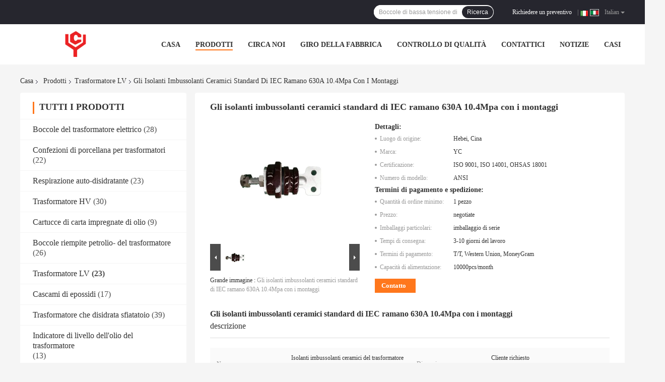

--- FILE ---
content_type: text/html
request_url: https://italian.transformersbushing.com/sale-13964589-iec-standard-ceramic-bushing-insulators-copper-630a-10-4mpa-with-fittings.html
body_size: 36947
content:

<!DOCTYPE html>
<html lang="it">
<head>
	<meta charset="utf-8">
	<meta http-equiv="X-UA-Compatible" content="IE=edge">
	<meta name="viewport" content="width=device-width, initial-scale=1">
    <title>Gli isolanti imbussolanti ceramici standard di IEC ramano 630A 10.4Mpa con i montaggi</title>
    <meta name="keywords" content="isolante imbussolante ceramico 630A, Isolante imbussolante ceramico di IEC, boccola della porcellana 10.4Mpa in trasformatore, Trasformatore LV" />
    <meta name="description" content="alta qualità Gli isolanti imbussolanti ceramici standard di IEC ramano 630A 10.4Mpa con i montaggi dalla Cina, Il principale mercato di prodotti della Cina isolante imbussolante ceramico 630A Prodotto,  Isolante imbussolante ceramico di IEC fabbriche,  boccola della porcellana 10.4Mpa in trasformatore prodotti." />
				<link rel='preload'
					  href=/photo/transformersbushing/sitetpl/style/common.css?ver=1622616398 as='style'><link type='text/css' rel='stylesheet'
					  href=/photo/transformersbushing/sitetpl/style/common.css?ver=1622616398 media='all'><meta property="og:title" content="Gli isolanti imbussolanti ceramici standard di IEC ramano 630A 10.4Mpa con i montaggi" />
<meta property="og:description" content="alta qualità Gli isolanti imbussolanti ceramici standard di IEC ramano 630A 10.4Mpa con i montaggi dalla Cina, Il principale mercato di prodotti della Cina isolante imbussolante ceramico 630A Prodotto,  Isolante imbussolante ceramico di IEC fabbriche,  boccola della porcellana 10.4Mpa in trasformatore prodotti." />
<meta property="og:type" content="product" />
<meta property="og:availability" content="instock" />
<meta property="og:site_name" content="Hebei Yachen Electric Co., Ltd" />
<meta property="og:url" content="https://italian.transformersbushing.com/sale-13964589-iec-standard-ceramic-bushing-insulators-copper-630a-10-4mpa-with-fittings.html" />
<meta property="og:image" content="https://italian.transformersbushing.com/photo/ps34448010-iec_standard_ceramic_bushing_insulators_copper_630a_10_4mpa_with_fittings.jpg" />
<link rel="canonical" href="https://italian.transformersbushing.com/sale-13964589-iec-standard-ceramic-bushing-insulators-copper-630a-10-4mpa-with-fittings.html" />
<link rel="alternate" href="https://m.italian.transformersbushing.com/sale-13964589-iec-standard-ceramic-bushing-insulators-copper-630a-10-4mpa-with-fittings.html" media="only screen and (max-width: 640px)" />
<link rel="stylesheet" type="text/css" href="/js/guidefirstcommon.css" />
<link rel="stylesheet" type="text/css" href="/js/guidecommon_99701.css" />
<style type="text/css">
/*<![CDATA[*/
.consent__cookie {position: fixed;top: 0;left: 0;width: 100%;height: 0%;z-index: 100000;}.consent__cookie_bg {position: fixed;top: 0;left: 0;width: 100%;height: 100%;background: #000;opacity: .6;display: none }.consent__cookie_rel {position: fixed;bottom:0;left: 0;width: 100%;background: #fff;display: -webkit-box;display: -ms-flexbox;display: flex;flex-wrap: wrap;padding: 24px 80px;-webkit-box-sizing: border-box;box-sizing: border-box;-webkit-box-pack: justify;-ms-flex-pack: justify;justify-content: space-between;-webkit-transition: all ease-in-out .3s;transition: all ease-in-out .3s }.consent__close {position: absolute;top: 20px;right: 20px;cursor: pointer }.consent__close svg {fill: #777 }.consent__close:hover svg {fill: #000 }.consent__cookie_box {flex: 1;word-break: break-word;}.consent__warm {color: #777;font-size: 16px;margin-bottom: 12px;line-height: 19px }.consent__title {color: #333;font-size: 20px;font-weight: 600;margin-bottom: 12px;line-height: 23px }.consent__itxt {color: #333;font-size: 14px;margin-bottom: 12px;display: -webkit-box;display: -ms-flexbox;display: flex;-webkit-box-align: center;-ms-flex-align: center;align-items: center }.consent__itxt i {display: -webkit-inline-box;display: -ms-inline-flexbox;display: inline-flex;width: 28px;height: 28px;border-radius: 50%;background: #e0f9e9;margin-right: 8px;-webkit-box-align: center;-ms-flex-align: center;align-items: center;-webkit-box-pack: center;-ms-flex-pack: center;justify-content: center }.consent__itxt svg {fill: #3ca860 }.consent__txt {color: #a6a6a6;font-size: 14px;margin-bottom: 8px;line-height: 17px }.consent__btns {display: -webkit-box;display: -ms-flexbox;display: flex;-webkit-box-orient: vertical;-webkit-box-direction: normal;-ms-flex-direction: column;flex-direction: column;-webkit-box-pack: center;-ms-flex-pack: center;justify-content: center;flex-shrink: 0;}.consent__btn {width: 280px;height: 40px;line-height: 40px;text-align: center;background: #3ca860;color: #fff;border-radius: 4px;margin: 8px 0;-webkit-box-sizing: border-box;box-sizing: border-box;cursor: pointer;font-size:14px}.consent__btn:hover {background: #00823b }.consent__btn.empty {color: #3ca860;border: 1px solid #3ca860;background: #fff }.consent__btn.empty:hover {background: #3ca860;color: #fff }.open .consent__cookie_bg {display: block }.open .consent__cookie_rel {bottom: 0 }@media (max-width: 760px) {.consent__btns {width: 100%;align-items: center;}.consent__cookie_rel {padding: 20px 24px }}.consent__cookie.open {display: block;}.consent__cookie {display: none;}
/*]]>*/
</style>
<style type="text/css">
/*<![CDATA[*/
@media only screen and (max-width:640px){.contact_now_dialog .content-wrap .desc{background-image:url(/images/cta_images/bg_s.png) !important}}.contact_now_dialog .content-wrap .content-wrap_header .cta-close{background-image:url(/images/cta_images/sprite.png) !important}.contact_now_dialog .content-wrap .desc{background-image:url(/images/cta_images/bg_l.png) !important}.contact_now_dialog .content-wrap .cta-btn i{background-image:url(/images/cta_images/sprite.png) !important}.contact_now_dialog .content-wrap .head-tip img{content:url(/images/cta_images/cta_contact_now.png) !important}.cusim{background-image:url(/images/imicon/im.svg) !important}.cuswa{background-image:url(/images/imicon/wa.png) !important}.cusall{background-image:url(/images/imicon/allchat.svg) !important}
/*]]>*/
</style>
<script type="text/javascript" src="/js/guidefirstcommon.js"></script>
<script type="text/javascript">
/*<![CDATA[*/
window.isvideotpl = 2;window.detailurl = '';
var colorUrl = '';var isShowGuide = 2;var showGuideColor = 0;var im_appid = 10003;var im_msg="Good day, what product are you looking for?";

var cta_cid = 51821;var use_defaulProductInfo = 1;var cta_pid = 13964589;var test_company = 0;var webim_domain = '';var company_type = 0;var cta_equipment = 'pc'; var setcookie = 'setwebimCookie(72228,13964589,0)'; var whatsapplink = "https://wa.me/0086-15226783959?text=Hi%2C+I%27m+interested+in+Gli+isolanti+imbussolanti+ceramici+standard+di+IEC+ramano+630A+10.4Mpa+con+i+montaggi."; function insertMeta(){var str = '<meta name="mobile-web-app-capable" content="yes" /><meta name="viewport" content="width=device-width, initial-scale=1.0" />';document.head.insertAdjacentHTML('beforeend',str);} var element = document.querySelector('a.footer_webim_a[href="/webim/webim_tab.html"]');if (element) {element.parentNode.removeChild(element);}

var colorUrl = '';
var aisearch = 0;
var selfUrl = '';
window.playerReportUrl='/vod/view_count/report';
var query_string = ["Products","Detail"];
var g_tp = '';
var customtplcolor = 99701;
var str_chat = 'Chiacchierata';
				var str_call_now = 'Chiama ora.';
var str_chat_now = 'Ora chiacchieri';
var str_contact1 = 'Ottenga il migliore prezzo';var str_chat_lang='italian';var str_contact2 = 'Ottieni il prezzo';var str_contact2 = 'migliore prezzo';var str_contact = 'Contatto';
window.predomainsub = "";
/*]]>*/
</script>
</head>
<body>
<img src="/logo.gif" style="display:none" alt="logo"/>
<a style="display: none!important;" title="Hebei Yachen Electric Co., Ltd" class="float-inquiry" href="/contactnow.html" onclick='setinquiryCookie("{\"showproduct\":1,\"pid\":\"13964589\",\"name\":\"Gli isolanti imbussolanti ceramici standard di IEC ramano 630A 10.4Mpa con i montaggi\",\"source_url\":\"\\/sale-13964589-iec-standard-ceramic-bushing-insulators-copper-630a-10-4mpa-with-fittings.html\",\"picurl\":\"\\/photo\\/pd34448010-iec_standard_ceramic_bushing_insulators_copper_630a_10_4mpa_with_fittings.jpg\",\"propertyDetail\":[[\"Nome\",\"Isolanti imbussolanti ceramici del trasformatore con i montaggi\"],[\"Dimensione\",\"Cliente richiesto\"],[\"Uso\",\"Apparecchio elettrico\"],[\"Tensione nominale\",\"1-40.5KV\"]],\"company_name\":null,\"picurl_c\":\"\\/photo\\/pc34448010-iec_standard_ceramic_bushing_insulators_copper_630a_10_4mpa_with_fittings.jpg\",\"price\":\"negotiate\",\"username\":\"Amy Li\",\"viewTime\":\"Ultimo Login : 6 orario 27 minuti fa\",\"subject\":\"Si prega di inviare il vostro prezzo Gli isolanti imbussolanti ceramici standard di IEC ramano 630A 10.4Mpa con i montaggi\",\"countrycode\":\"\"}");'></a>
<script>
var originProductInfo = '';
var originProductInfo = {"showproduct":1,"pid":"13964589","name":"Gli isolanti imbussolanti ceramici standard di IEC ramano 630A 10.4Mpa con i montaggi","source_url":"\/sale-13964589-iec-standard-ceramic-bushing-insulators-copper-630a-10-4mpa-with-fittings.html","picurl":"\/photo\/pd34448010-iec_standard_ceramic_bushing_insulators_copper_630a_10_4mpa_with_fittings.jpg","propertyDetail":[["Nome","Isolanti imbussolanti ceramici del trasformatore con i montaggi"],["Dimensione","Cliente richiesto"],["Uso","Apparecchio elettrico"],["Tensione nominale","1-40.5KV"]],"company_name":null,"picurl_c":"\/photo\/pc34448010-iec_standard_ceramic_bushing_insulators_copper_630a_10_4mpa_with_fittings.jpg","price":"negotiate","username":"Amy Li","viewTime":"Ultimo Login : 4 orario 27 minuti fa","subject":"Qual \u00e8 il prezzo CIF sulla vostra Gli isolanti imbussolanti ceramici standard di IEC ramano 630A 10.4Mpa con i montaggi","countrycode":""};
var save_url = "/contactsave.html";
var update_url = "/updateinquiry.html";
var productInfo = {};
var defaulProductInfo = {};
var myDate = new Date();
var curDate = myDate.getFullYear()+'-'+(parseInt(myDate.getMonth())+1)+'-'+myDate.getDate();
var message = '';
var default_pop = 1;
var leaveMessageDialog = document.getElementsByClassName('leave-message-dialog')[0]; // 获取弹层
var _$$ = function (dom) {
    return document.querySelectorAll(dom);
};
resInfo = originProductInfo;
resInfo['name'] = resInfo['name'] || '';
defaulProductInfo.pid = resInfo['pid'];
defaulProductInfo.productName = resInfo['name'] ?? '';
defaulProductInfo.productInfo = resInfo['propertyDetail'];
defaulProductInfo.productImg = resInfo['picurl_c'];
defaulProductInfo.subject = resInfo['subject'] ?? '';
defaulProductInfo.productImgAlt = resInfo['name'] ?? '';
var inquirypopup_tmp = 1;
var message = 'Caro,'+'\r\n'+"Sono interessato a"+' '+trim(resInfo['name'])+", potresti inviarmi maggiori dettagli come tipo, dimensioni, MOQ, materiale, ecc."+'\r\n'+"Grazie!"+'\r\n'+"Aspettando la tua risposta.";
var message_1 = 'Caro,'+'\r\n'+"Sono interessato a"+' '+trim(resInfo['name'])+", potresti inviarmi maggiori dettagli come tipo, dimensioni, MOQ, materiale, ecc."+'\r\n'+"Grazie!"+'\r\n'+"Aspettando la tua risposta.";
var message_2 = 'Ciao,'+'\r\n'+"sto cercando"+' '+trim(resInfo['name'])+", per favore inviami il prezzo, le specifiche e l'immagine."+'\r\n'+"La tua rapida risposta sarà molto apprezzata."+'\r\n'+"Non esitate a contattarmi per ulteriori informazioni."+'\r\n'+"Molte grazie.";
var message_3 = 'Ciao,'+'\r\n'+trim(resInfo['name'])+' '+"soddisfa le mie aspettative."+'\r\n'+"Per favore dammi il prezzo migliore e qualche altra informazione sul prodotto."+'\r\n'+"Non esitate a contattarmi tramite la mia posta."+'\r\n'+"Molte grazie.";

var message_4 = 'Caro,'+'\r\n'+"Qual è il prezzo FOB sul tuo"+' '+trim(resInfo['name'])+'?'+'\r\n'+"Qual è il nome del porto più vicino?"+'\r\n'+"Per favore rispondimi il prima possibile, sarebbe meglio condividere ulteriori informazioni."+'\r\n'+"Saluti!";
var message_5 = 'Ciao,'+'\r\n'+"Sono molto interessato al tuo"+' '+trim(resInfo['name'])+'.'+'\r\n'+"Inviami i dettagli del tuo prodotto."+'\r\n'+"In attesa di una tua rapida risposta."+'\r\n'+"Non esitate a contattarmi per posta."+'\r\n'+"Saluti!";

var message_6 = 'Caro,'+'\r\n'+"Forniscici informazioni sul tuo"+' '+trim(resInfo['name'])+", come tipo, dimensione, materiale e, naturalmente, il miglior prezzo."+'\r\n'+"In attesa di una tua rapida risposta."+'\r\n'+"Grazie!";
var message_7 = 'Caro,'+'\r\n'+"Puoi fornire"+' '+trim(resInfo['name'])+" per noi?"+'\r\n'+"Per prima cosa vogliamo un listino prezzi e alcuni dettagli del prodotto."+'\r\n'+"Spero di ricevere una risposta al più presto e non vedo l'ora di collaborare."+'\r\n'+"Grazie mille.";
var message_8 = 'Ciao,'+'\r\n'+"sto cercando"+' '+trim(resInfo['name'])+", per favore dammi alcune informazioni più dettagliate sul prodotto."+'\r\n'+"Attendo con ansia la vostra risposta."+'\r\n'+"Grazie!";
var message_9 = 'Ciao,'+'\r\n'+"Il tuo"+' '+trim(resInfo['name'])+" soddisfa molto bene le mie esigenze."+'\r\n'+"Inviami il prezzo, le specifiche e un modello simile andrà bene."+'\r\n'+"Sentiti libero di chattare con me."+'\r\n'+"Grazie!";
var message_10 = 'Caro,'+'\r\n'+"Voglio saperne di più sui dettagli e sulla citazione di"+' '+trim(resInfo['name'])+'.'+'\r\n'+"Non esitate a contattarmi."+'\r\n'+"Saluti!";

var r = getRandom(1,10);

defaulProductInfo.message = eval("message_"+r);
    defaulProductInfo.message = eval("message_"+r);
        var mytAjax = {

    post: function(url, data, fn) {
        var xhr = new XMLHttpRequest();
        xhr.open("POST", url, true);
        xhr.setRequestHeader("Content-Type", "application/x-www-form-urlencoded;charset=UTF-8");
        xhr.setRequestHeader("X-Requested-With", "XMLHttpRequest");
        xhr.setRequestHeader('Content-Type','text/plain;charset=UTF-8');
        xhr.onreadystatechange = function() {
            if(xhr.readyState == 4 && (xhr.status == 200 || xhr.status == 304)) {
                fn.call(this, xhr.responseText);
            }
        };
        xhr.send(data);
    },

    postform: function(url, data, fn) {
        var xhr = new XMLHttpRequest();
        xhr.open("POST", url, true);
        xhr.setRequestHeader("X-Requested-With", "XMLHttpRequest");
        xhr.onreadystatechange = function() {
            if(xhr.readyState == 4 && (xhr.status == 200 || xhr.status == 304)) {
                fn.call(this, xhr.responseText);
            }
        };
        xhr.send(data);
    }
};
/*window.onload = function(){
    leaveMessageDialog = document.getElementsByClassName('leave-message-dialog')[0];
    if (window.localStorage.recordDialogStatus=='undefined' || (window.localStorage.recordDialogStatus!='undefined' && window.localStorage.recordDialogStatus != curDate)) {
        setTimeout(function(){
            if(parseInt(inquirypopup_tmp%10) == 1){
                creatDialog(defaulProductInfo, 1);
            }
        }, 6000);
    }
};*/
function trim(str)
{
    str = str.replace(/(^\s*)/g,"");
    return str.replace(/(\s*$)/g,"");
};
function getRandom(m,n){
    var num = Math.floor(Math.random()*(m - n) + n);
    return num;
};
function strBtn(param) {

    var starattextarea = document.getElementById("textareamessage").value.length;
    var email = document.getElementById("startEmail").value;

    var default_tip = document.querySelectorAll(".watermark_container").length;
    if (20 < starattextarea && starattextarea < 3000) {
        if(default_tip>0){
            document.getElementById("textareamessage1").parentNode.parentNode.nextElementSibling.style.display = "none";
        }else{
            document.getElementById("textareamessage1").parentNode.nextElementSibling.style.display = "none";
        }

    } else {
        if(default_tip>0){
            document.getElementById("textareamessage1").parentNode.parentNode.nextElementSibling.style.display = "block";
        }else{
            document.getElementById("textareamessage1").parentNode.nextElementSibling.style.display = "block";
        }

        return;
    }

    // var re = /^([a-zA-Z0-9_-])+@([a-zA-Z0-9_-])+\.([a-zA-Z0-9_-])+/i;/*邮箱不区分大小写*/
    var re = /^[a-zA-Z0-9][\w-]*(\.?[\w-]+)*@[a-zA-Z0-9-]+(\.[a-zA-Z0-9]+)+$/i;
    if (!re.test(email)) {
        document.getElementById("startEmail").nextElementSibling.style.display = "block";
        return;
    } else {
        document.getElementById("startEmail").nextElementSibling.style.display = "none";
    }

    var subject = document.getElementById("pop_subject").value;
    var pid = document.getElementById("pop_pid").value;
    var message = document.getElementById("textareamessage").value;
    var sender_email = document.getElementById("startEmail").value;
    var tel = '';
    if (document.getElementById("tel0") != undefined && document.getElementById("tel0") != '')
        tel = document.getElementById("tel0").value;
    var form_serialize = '&tel='+tel;

    form_serialize = form_serialize.replace(/\+/g, "%2B");
    mytAjax.post(save_url,"pid="+pid+"&subject="+subject+"&email="+sender_email+"&message="+(message)+form_serialize,function(res){
        var mes = JSON.parse(res);
        if(mes.status == 200){
            var iid = mes.iid;
            document.getElementById("pop_iid").value = iid;
            document.getElementById("pop_uuid").value = mes.uuid;

            if(typeof gtag_report_conversion === "function"){
                gtag_report_conversion();//执行统计js代码
            }
            if(typeof fbq === "function"){
                fbq('track','Purchase');//执行统计js代码
            }
        }
    });
    for (var index = 0; index < document.querySelectorAll(".dialog-content-pql").length; index++) {
        document.querySelectorAll(".dialog-content-pql")[index].style.display = "none";
    };
    $('#idphonepql').val(tel);
    document.getElementById("dialog-content-pql-id").style.display = "block";
    ;
};
function twoBtnOk(param) {

    var selectgender = document.getElementById("Mr").innerHTML;
    var iid = document.getElementById("pop_iid").value;
    var sendername = document.getElementById("idnamepql").value;
    var senderphone = document.getElementById("idphonepql").value;
    var sendercname = document.getElementById("idcompanypql").value;
    var uuid = document.getElementById("pop_uuid").value;
    var gender = 2;
    if(selectgender == 'Mr.') gender = 0;
    if(selectgender == 'Mrs.') gender = 1;
    var pid = document.getElementById("pop_pid").value;
    var form_serialize = '';

        form_serialize = form_serialize.replace(/\+/g, "%2B");

    mytAjax.post(update_url,"iid="+iid+"&gender="+gender+"&uuid="+uuid+"&name="+(sendername)+"&tel="+(senderphone)+"&company="+(sendercname)+form_serialize,function(res){});

    for (var index = 0; index < document.querySelectorAll(".dialog-content-pql").length; index++) {
        document.querySelectorAll(".dialog-content-pql")[index].style.display = "none";
    };
    document.getElementById("dialog-content-pql-ok").style.display = "block";

};
function toCheckMust(name) {
    $('#'+name+'error').hide();
}
function handClidk(param) {
    var starattextarea = document.getElementById("textareamessage1").value.length;
    var email = document.getElementById("startEmail1").value;
    var default_tip = document.querySelectorAll(".watermark_container").length;
    if (20 < starattextarea && starattextarea < 3000) {
        if(default_tip>0){
            document.getElementById("textareamessage1").parentNode.parentNode.nextElementSibling.style.display = "none";
        }else{
            document.getElementById("textareamessage1").parentNode.nextElementSibling.style.display = "none";
        }

    } else {
        if(default_tip>0){
            document.getElementById("textareamessage1").parentNode.parentNode.nextElementSibling.style.display = "block";
        }else{
            document.getElementById("textareamessage1").parentNode.nextElementSibling.style.display = "block";
        }

        return;
    }

    // var re = /^([a-zA-Z0-9_-])+@([a-zA-Z0-9_-])+\.([a-zA-Z0-9_-])+/i;
    var re = /^[a-zA-Z0-9][\w-]*(\.?[\w-]+)*@[a-zA-Z0-9-]+(\.[a-zA-Z0-9]+)+$/i;
    if (!re.test(email)) {
        document.getElementById("startEmail1").nextElementSibling.style.display = "block";
        return;
    } else {
        document.getElementById("startEmail1").nextElementSibling.style.display = "none";
    }

    var subject = document.getElementById("pop_subject").value;
    var pid = document.getElementById("pop_pid").value;
    var message = document.getElementById("textareamessage1").value;
    var sender_email = document.getElementById("startEmail1").value;
    var form_serialize = tel = '';
    if (document.getElementById("tel1") != undefined && document.getElementById("tel1") != '')
        tel = document.getElementById("tel1").value;
        mytAjax.post(save_url,"email="+sender_email+"&tel="+tel+"&pid="+pid+"&message="+message+"&subject="+subject+form_serialize,function(res){

        var mes = JSON.parse(res);
        if(mes.status == 200){
            var iid = mes.iid;
            document.getElementById("pop_iid").value = iid;
            document.getElementById("pop_uuid").value = mes.uuid;
            if(typeof gtag_report_conversion === "function"){
                gtag_report_conversion();//执行统计js代码
            }
        }

    });
    for (var index = 0; index < document.querySelectorAll(".dialog-content-pql").length; index++) {
        document.querySelectorAll(".dialog-content-pql")[index].style.display = "none";
    };
    $('#idphonepql').val(tel);
    document.getElementById("dialog-content-pql-id").style.display = "block";

};
window.addEventListener('load', function () {
    $('.checkbox-wrap label').each(function(){
        if($(this).find('input').prop('checked')){
            $(this).addClass('on')
        }else {
            $(this).removeClass('on')
        }
    })
    $(document).on('click', '.checkbox-wrap label' , function(ev){
        if (ev.target.tagName.toUpperCase() != 'INPUT') {
            $(this).toggleClass('on')
        }
    })
})

function hand_video(pdata) {
    data = JSON.parse(pdata);
    productInfo.productName = data.productName;
    productInfo.productInfo = data.productInfo;
    productInfo.productImg = data.productImg;
    productInfo.subject = data.subject;

    var message = 'Caro,'+'\r\n'+"Sono interessato a"+' '+trim(data.productName)+", potresti inviarmi maggiori dettagli come tipo, dimensione, quantità, materiale, ecc."+'\r\n'+"Grazie!"+'\r\n'+"Aspettando la tua risposta.";

    var message = 'Caro,'+'\r\n'+"Sono interessato a"+' '+trim(data.productName)+", potresti inviarmi maggiori dettagli come tipo, dimensioni, MOQ, materiale, ecc."+'\r\n'+"Grazie!"+'\r\n'+"Aspettando la tua risposta.";
    var message_1 = 'Caro,'+'\r\n'+"Sono interessato a"+' '+trim(data.productName)+", potresti inviarmi maggiori dettagli come tipo, dimensioni, MOQ, materiale, ecc."+'\r\n'+"Grazie!"+'\r\n'+"Aspettando la tua risposta.";
    var message_2 = 'Ciao,'+'\r\n'+"sto cercando"+' '+trim(data.productName)+", per favore inviami il prezzo, le specifiche e l'immagine."+'\r\n'+"La tua rapida risposta sarà molto apprezzata."+'\r\n'+"Non esitate a contattarmi per ulteriori informazioni."+'\r\n'+"Molte grazie.";
    var message_3 = 'Ciao,'+'\r\n'+trim(data.productName)+' '+"soddisfa le mie aspettative."+'\r\n'+"Per favore dammi il prezzo migliore e qualche altra informazione sul prodotto."+'\r\n'+"Non esitate a contattarmi tramite la mia posta."+'\r\n'+"Molte grazie.";

    var message_4 = 'Caro,'+'\r\n'+"Qual è il prezzo FOB sul tuo"+' '+trim(data.productName)+'?'+'\r\n'+"Qual è il nome del porto più vicino?"+'\r\n'+"Per favore rispondimi il prima possibile, sarebbe meglio condividere ulteriori informazioni."+'\r\n'+"Saluti!";
    var message_5 = 'Ciao,'+'\r\n'+"Sono molto interessato al tuo"+' '+trim(data.productName)+'.'+'\r\n'+"Inviami i dettagli del tuo prodotto."+'\r\n'+"In attesa di una tua rapida risposta."+'\r\n'+"Non esitate a contattarmi per posta."+'\r\n'+"Saluti!";

    var message_6 = 'Caro,'+'\r\n'+"Forniscici informazioni sul tuo"+' '+trim(data.productName)+", come tipo, dimensione, materiale e, naturalmente, il miglior prezzo."+'\r\n'+"In attesa di una tua rapida risposta."+'\r\n'+"Grazie!";
    var message_7 = 'Caro,'+'\r\n'+"Puoi fornire"+' '+trim(data.productName)+" per noi?"+'\r\n'+"Per prima cosa vogliamo un listino prezzi e alcuni dettagli del prodotto."+'\r\n'+"Spero di ricevere una risposta al più presto e non vedo l'ora di collaborare."+'\r\n'+"Grazie mille.";
    var message_8 = 'Ciao,'+'\r\n'+"sto cercando"+' '+trim(data.productName)+", per favore dammi alcune informazioni più dettagliate sul prodotto."+'\r\n'+"Attendo con ansia la vostra risposta."+'\r\n'+"Grazie!";
    var message_9 = 'Ciao,'+'\r\n'+"Il tuo"+' '+trim(data.productName)+" soddisfa molto bene le mie esigenze."+'\r\n'+"Inviami il prezzo, le specifiche e un modello simile andrà bene."+'\r\n'+"Sentiti libero di chattare con me."+'\r\n'+"Grazie!";
    var message_10 = 'Caro,'+'\r\n'+"Voglio saperne di più sui dettagli e sulla citazione di"+' '+trim(data.productName)+'.'+'\r\n'+"Non esitate a contattarmi."+'\r\n'+"Saluti!";

    var r = getRandom(1,10);

    productInfo.message = eval("message_"+r);
            if(parseInt(inquirypopup_tmp/10) == 1){
        productInfo.message = "";
    }
    productInfo.pid = data.pid;
    creatDialog(productInfo, 2);
};

function handDialog(pdata) {
    data = JSON.parse(pdata);
    productInfo.productName = data.productName;
    productInfo.productInfo = data.productInfo;
    productInfo.productImg = data.productImg;
    productInfo.subject = data.subject;

    var message = 'Caro,'+'\r\n'+"Sono interessato a"+' '+trim(data.productName)+", potresti inviarmi maggiori dettagli come tipo, dimensione, quantità, materiale, ecc."+'\r\n'+"Grazie!"+'\r\n'+"Aspettando la tua risposta.";

    var message = 'Caro,'+'\r\n'+"Sono interessato a"+' '+trim(data.productName)+", potresti inviarmi maggiori dettagli come tipo, dimensioni, MOQ, materiale, ecc."+'\r\n'+"Grazie!"+'\r\n'+"Aspettando la tua risposta.";
    var message_1 = 'Caro,'+'\r\n'+"Sono interessato a"+' '+trim(data.productName)+", potresti inviarmi maggiori dettagli come tipo, dimensioni, MOQ, materiale, ecc."+'\r\n'+"Grazie!"+'\r\n'+"Aspettando la tua risposta.";
    var message_2 = 'Ciao,'+'\r\n'+"sto cercando"+' '+trim(data.productName)+", per favore inviami il prezzo, le specifiche e l'immagine."+'\r\n'+"La tua rapida risposta sarà molto apprezzata."+'\r\n'+"Non esitate a contattarmi per ulteriori informazioni."+'\r\n'+"Molte grazie.";
    var message_3 = 'Ciao,'+'\r\n'+trim(data.productName)+' '+"soddisfa le mie aspettative."+'\r\n'+"Per favore dammi il prezzo migliore e qualche altra informazione sul prodotto."+'\r\n'+"Non esitate a contattarmi tramite la mia posta."+'\r\n'+"Molte grazie.";

    var message_4 = 'Caro,'+'\r\n'+"Qual è il prezzo FOB sul tuo"+' '+trim(data.productName)+'?'+'\r\n'+"Qual è il nome del porto più vicino?"+'\r\n'+"Per favore rispondimi il prima possibile, sarebbe meglio condividere ulteriori informazioni."+'\r\n'+"Saluti!";
    var message_5 = 'Ciao,'+'\r\n'+"Sono molto interessato al tuo"+' '+trim(data.productName)+'.'+'\r\n'+"Inviami i dettagli del tuo prodotto."+'\r\n'+"In attesa di una tua rapida risposta."+'\r\n'+"Non esitate a contattarmi per posta."+'\r\n'+"Saluti!";

    var message_6 = 'Caro,'+'\r\n'+"Forniscici informazioni sul tuo"+' '+trim(data.productName)+", come tipo, dimensione, materiale e, naturalmente, il miglior prezzo."+'\r\n'+"In attesa di una tua rapida risposta."+'\r\n'+"Grazie!";
    var message_7 = 'Caro,'+'\r\n'+"Puoi fornire"+' '+trim(data.productName)+" per noi?"+'\r\n'+"Per prima cosa vogliamo un listino prezzi e alcuni dettagli del prodotto."+'\r\n'+"Spero di ricevere una risposta al più presto e non vedo l'ora di collaborare."+'\r\n'+"Grazie mille.";
    var message_8 = 'Ciao,'+'\r\n'+"sto cercando"+' '+trim(data.productName)+", per favore dammi alcune informazioni più dettagliate sul prodotto."+'\r\n'+"Attendo con ansia la vostra risposta."+'\r\n'+"Grazie!";
    var message_9 = 'Ciao,'+'\r\n'+"Il tuo"+' '+trim(data.productName)+" soddisfa molto bene le mie esigenze."+'\r\n'+"Inviami il prezzo, le specifiche e un modello simile andrà bene."+'\r\n'+"Sentiti libero di chattare con me."+'\r\n'+"Grazie!";
    var message_10 = 'Caro,'+'\r\n'+"Voglio saperne di più sui dettagli e sulla citazione di"+' '+trim(data.productName)+'.'+'\r\n'+"Non esitate a contattarmi."+'\r\n'+"Saluti!";

    var r = getRandom(1,10);
    productInfo.message = eval("message_"+r);
            if(parseInt(inquirypopup_tmp/10) == 1){
        productInfo.message = "";
    }
    productInfo.pid = data.pid;
    creatDialog(productInfo, 2);
};

function closepql(param) {

    leaveMessageDialog.style.display = 'none';
};

function closepql2(param) {

    for (var index = 0; index < document.querySelectorAll(".dialog-content-pql").length; index++) {
        document.querySelectorAll(".dialog-content-pql")[index].style.display = "none";
    };
    document.getElementById("dialog-content-pql-ok").style.display = "block";
};

function decodeHtmlEntities(str) {
    var tempElement = document.createElement('div');
    tempElement.innerHTML = str;
    return tempElement.textContent || tempElement.innerText || '';
}

function initProduct(productInfo,type){

    productInfo.productName = decodeHtmlEntities(productInfo.productName);
    productInfo.message = decodeHtmlEntities(productInfo.message);

    leaveMessageDialog = document.getElementsByClassName('leave-message-dialog')[0];
    leaveMessageDialog.style.display = "block";
    if(type == 3){
        var popinquiryemail = document.getElementById("popinquiryemail").value;
        _$$("#startEmail1")[0].value = popinquiryemail;
    }else{
        _$$("#startEmail1")[0].value = "";
    }
    _$$("#startEmail")[0].value = "";
    _$$("#idnamepql")[0].value = "";
    _$$("#idphonepql")[0].value = "";
    _$$("#idcompanypql")[0].value = "";

    _$$("#pop_pid")[0].value = productInfo.pid;
    _$$("#pop_subject")[0].value = productInfo.subject;
    
    if(parseInt(inquirypopup_tmp/10) == 1){
        productInfo.message = "";
    }

    _$$("#textareamessage1")[0].value = productInfo.message;
    _$$("#textareamessage")[0].value = productInfo.message;

    _$$("#dialog-content-pql-id .titlep")[0].innerHTML = productInfo.productName;
    _$$("#dialog-content-pql-id img")[0].setAttribute("src", productInfo.productImg);
    _$$("#dialog-content-pql-id img")[0].setAttribute("alt", productInfo.productImgAlt);

    _$$("#dialog-content-pql-id-hand img")[0].setAttribute("src", productInfo.productImg);
    _$$("#dialog-content-pql-id-hand img")[0].setAttribute("alt", productInfo.productImgAlt);
    _$$("#dialog-content-pql-id-hand .titlep")[0].innerHTML = productInfo.productName;

    if (productInfo.productInfo.length > 0) {
        var ul2, ul;
        ul = document.createElement("ul");
        for (var index = 0; index < productInfo.productInfo.length; index++) {
            var el = productInfo.productInfo[index];
            var li = document.createElement("li");
            var span1 = document.createElement("span");
            span1.innerHTML = el[0] + ":";
            var span2 = document.createElement("span");
            span2.innerHTML = el[1];
            li.appendChild(span1);
            li.appendChild(span2);
            ul.appendChild(li);

        }
        ul2 = ul.cloneNode(true);
        if (type === 1) {
            _$$("#dialog-content-pql-id .left")[0].replaceChild(ul, _$$("#dialog-content-pql-id .left ul")[0]);
        } else {
            _$$("#dialog-content-pql-id-hand .left")[0].replaceChild(ul2, _$$("#dialog-content-pql-id-hand .left ul")[0]);
            _$$("#dialog-content-pql-id .left")[0].replaceChild(ul, _$$("#dialog-content-pql-id .left ul")[0]);
        }
    };
    for (var index = 0; index < _$$("#dialog-content-pql-id .right ul li").length; index++) {
        _$$("#dialog-content-pql-id .right ul li")[index].addEventListener("click", function (params) {
            _$$("#dialog-content-pql-id .right #Mr")[0].innerHTML = this.innerHTML
        }, false)

    };

};
function closeInquiryCreateDialog() {
    document.getElementById("xuanpan_dialog_box_pql").style.display = "none";
};
function showInquiryCreateDialog() {
    document.getElementById("xuanpan_dialog_box_pql").style.display = "block";
};
function submitPopInquiry(){
    var message = document.getElementById("inquiry_message").value;
    var email = document.getElementById("inquiry_email").value;
    var subject = defaulProductInfo.subject;
    var pid = defaulProductInfo.pid;
    if (email === undefined) {
        showInquiryCreateDialog();
        document.getElementById("inquiry_email").style.border = "1px solid red";
        return false;
    };
    if (message === undefined) {
        showInquiryCreateDialog();
        document.getElementById("inquiry_message").style.border = "1px solid red";
        return false;
    };
    if (email.search(/^\w+((-\w+)|(\.\w+))*\@[A-Za-z0-9]+((\.|-)[A-Za-z0-9]+)*\.[A-Za-z0-9]+$/) == -1) {
        document.getElementById("inquiry_email").style.border= "1px solid red";
        showInquiryCreateDialog();
        return false;
    } else {
        document.getElementById("inquiry_email").style.border= "";
    };
    if (message.length < 20 || message.length >3000) {
        showInquiryCreateDialog();
        document.getElementById("inquiry_message").style.border = "1px solid red";
        return false;
    } else {
        document.getElementById("inquiry_message").style.border = "";
    };
    var tel = '';
    if (document.getElementById("tel") != undefined && document.getElementById("tel") != '')
        tel = document.getElementById("tel").value;

    mytAjax.post(save_url,"pid="+pid+"&subject="+subject+"&email="+email+"&message="+(message)+'&tel='+tel,function(res){
        var mes = JSON.parse(res);
        if(mes.status == 200){
            var iid = mes.iid;
            document.getElementById("pop_iid").value = iid;
            document.getElementById("pop_uuid").value = mes.uuid;

        }
    });
    initProduct(defaulProductInfo);
    for (var index = 0; index < document.querySelectorAll(".dialog-content-pql").length; index++) {
        document.querySelectorAll(".dialog-content-pql")[index].style.display = "none";
    };
    $('#idphonepql').val(tel);
    document.getElementById("dialog-content-pql-id").style.display = "block";

};

//带附件上传
function submitPopInquiryfile(email_id,message_id,check_sort,name_id,phone_id,company_id,attachments){

    if(typeof(check_sort) == 'undefined'){
        check_sort = 0;
    }
    var message = document.getElementById(message_id).value;
    var email = document.getElementById(email_id).value;
    var attachments = document.getElementById(attachments).value;
    if(typeof(name_id) !== 'undefined' && name_id != ""){
        var name  = document.getElementById(name_id).value;
    }
    if(typeof(phone_id) !== 'undefined' && phone_id != ""){
        var phone = document.getElementById(phone_id).value;
    }
    if(typeof(company_id) !== 'undefined' && company_id != ""){
        var company = document.getElementById(company_id).value;
    }
    var subject = defaulProductInfo.subject;
    var pid = defaulProductInfo.pid;

    if(check_sort == 0){
        if (email === undefined) {
            showInquiryCreateDialog();
            document.getElementById(email_id).style.border = "1px solid red";
            return false;
        };
        if (message === undefined) {
            showInquiryCreateDialog();
            document.getElementById(message_id).style.border = "1px solid red";
            return false;
        };

        if (email.search(/^\w+((-\w+)|(\.\w+))*\@[A-Za-z0-9]+((\.|-)[A-Za-z0-9]+)*\.[A-Za-z0-9]+$/) == -1) {
            document.getElementById(email_id).style.border= "1px solid red";
            showInquiryCreateDialog();
            return false;
        } else {
            document.getElementById(email_id).style.border= "";
        };
        if (message.length < 20 || message.length >3000) {
            showInquiryCreateDialog();
            document.getElementById(message_id).style.border = "1px solid red";
            return false;
        } else {
            document.getElementById(message_id).style.border = "";
        };
    }else{

        if (message === undefined) {
            showInquiryCreateDialog();
            document.getElementById(message_id).style.border = "1px solid red";
            return false;
        };

        if (email === undefined) {
            showInquiryCreateDialog();
            document.getElementById(email_id).style.border = "1px solid red";
            return false;
        };

        if (message.length < 20 || message.length >3000) {
            showInquiryCreateDialog();
            document.getElementById(message_id).style.border = "1px solid red";
            return false;
        } else {
            document.getElementById(message_id).style.border = "";
        };

        if (email.search(/^\w+((-\w+)|(\.\w+))*\@[A-Za-z0-9]+((\.|-)[A-Za-z0-9]+)*\.[A-Za-z0-9]+$/) == -1) {
            document.getElementById(email_id).style.border= "1px solid red";
            showInquiryCreateDialog();
            return false;
        } else {
            document.getElementById(email_id).style.border= "";
        };

    };

    mytAjax.post(save_url,"pid="+pid+"&subject="+subject+"&email="+email+"&message="+message+"&company="+company+"&attachments="+attachments,function(res){
        var mes = JSON.parse(res);
        if(mes.status == 200){
            var iid = mes.iid;
            document.getElementById("pop_iid").value = iid;
            document.getElementById("pop_uuid").value = mes.uuid;

            if(typeof gtag_report_conversion === "function"){
                gtag_report_conversion();//执行统计js代码
            }
            if(typeof fbq === "function"){
                fbq('track','Purchase');//执行统计js代码
            }
        }
    });
    initProduct(defaulProductInfo);

    if(name !== undefined && name != ""){
        _$$("#idnamepql")[0].value = name;
    }

    if(phone !== undefined && phone != ""){
        _$$("#idphonepql")[0].value = phone;
    }

    if(company !== undefined && company != ""){
        _$$("#idcompanypql")[0].value = company;
    }

    for (var index = 0; index < document.querySelectorAll(".dialog-content-pql").length; index++) {
        document.querySelectorAll(".dialog-content-pql")[index].style.display = "none";
    };
    document.getElementById("dialog-content-pql-id").style.display = "block";

};
function submitPopInquiryByParam(email_id,message_id,check_sort,name_id,phone_id,company_id){

    if(typeof(check_sort) == 'undefined'){
        check_sort = 0;
    }

    var senderphone = '';
    var message = document.getElementById(message_id).value;
    var email = document.getElementById(email_id).value;
    if(typeof(name_id) !== 'undefined' && name_id != ""){
        var name  = document.getElementById(name_id).value;
    }
    if(typeof(phone_id) !== 'undefined' && phone_id != ""){
        var phone = document.getElementById(phone_id).value;
        senderphone = phone;
    }
    if(typeof(company_id) !== 'undefined' && company_id != ""){
        var company = document.getElementById(company_id).value;
    }
    var subject = defaulProductInfo.subject;
    var pid = defaulProductInfo.pid;

    if(check_sort == 0){
        if (email === undefined) {
            showInquiryCreateDialog();
            document.getElementById(email_id).style.border = "1px solid red";
            return false;
        };
        if (message === undefined) {
            showInquiryCreateDialog();
            document.getElementById(message_id).style.border = "1px solid red";
            return false;
        };

        if (email.search(/^\w+((-\w+)|(\.\w+))*\@[A-Za-z0-9]+((\.|-)[A-Za-z0-9]+)*\.[A-Za-z0-9]+$/) == -1) {
            document.getElementById(email_id).style.border= "1px solid red";
            showInquiryCreateDialog();
            return false;
        } else {
            document.getElementById(email_id).style.border= "";
        };
        if (message.length < 20 || message.length >3000) {
            showInquiryCreateDialog();
            document.getElementById(message_id).style.border = "1px solid red";
            return false;
        } else {
            document.getElementById(message_id).style.border = "";
        };
    }else{

        if (message === undefined) {
            showInquiryCreateDialog();
            document.getElementById(message_id).style.border = "1px solid red";
            return false;
        };

        if (email === undefined) {
            showInquiryCreateDialog();
            document.getElementById(email_id).style.border = "1px solid red";
            return false;
        };

        if (message.length < 20 || message.length >3000) {
            showInquiryCreateDialog();
            document.getElementById(message_id).style.border = "1px solid red";
            return false;
        } else {
            document.getElementById(message_id).style.border = "";
        };

        if (email.search(/^\w+((-\w+)|(\.\w+))*\@[A-Za-z0-9]+((\.|-)[A-Za-z0-9]+)*\.[A-Za-z0-9]+$/) == -1) {
            document.getElementById(email_id).style.border= "1px solid red";
            showInquiryCreateDialog();
            return false;
        } else {
            document.getElementById(email_id).style.border= "";
        };

    };

    var productsku = "";
    if($("#product_sku").length > 0){
        productsku = $("#product_sku").html();
    }

    mytAjax.post(save_url,"tel="+senderphone+"&pid="+pid+"&subject="+subject+"&email="+email+"&message="+message+"&messagesku="+encodeURI(productsku),function(res){
        var mes = JSON.parse(res);
        if(mes.status == 200){
            var iid = mes.iid;
            document.getElementById("pop_iid").value = iid;
            document.getElementById("pop_uuid").value = mes.uuid;

            if(typeof gtag_report_conversion === "function"){
                gtag_report_conversion();//执行统计js代码
            }
            if(typeof fbq === "function"){
                fbq('track','Purchase');//执行统计js代码
            }
        }
    });
    initProduct(defaulProductInfo);

    if(name !== undefined && name != ""){
        _$$("#idnamepql")[0].value = name;
    }

    if(phone !== undefined && phone != ""){
        _$$("#idphonepql")[0].value = phone;
    }

    if(company !== undefined && company != ""){
        _$$("#idcompanypql")[0].value = company;
    }

    for (var index = 0; index < document.querySelectorAll(".dialog-content-pql").length; index++) {
        document.querySelectorAll(".dialog-content-pql")[index].style.display = "none";

    };
    document.getElementById("dialog-content-pql-id").style.display = "block";

};

function creat_videoDialog(productInfo, type) {

    if(type == 1){
        if(default_pop != 1){
            return false;
        }
        window.localStorage.recordDialogStatus = curDate;
    }else{
        default_pop = 0;
    }
    initProduct(productInfo, type);
    if (type === 1) {
        // 自动弹出
        for (var index = 0; index < document.querySelectorAll(".dialog-content-pql").length; index++) {

            document.querySelectorAll(".dialog-content-pql")[index].style.display = "none";
        };
        document.getElementById("dialog-content-pql").style.display = "block";
    } else {
        // 手动弹出
        for (var index = 0; index < document.querySelectorAll(".dialog-content-pql").length; index++) {
            document.querySelectorAll(".dialog-content-pql")[index].style.display = "none";
        };
        document.getElementById("dialog-content-pql-id-hand").style.display = "block";
    }
}

function creatDialog(productInfo, type) {

    if(type == 1){
        if(default_pop != 1){
            return false;
        }
        window.localStorage.recordDialogStatus = curDate;
    }else{
        default_pop = 0;
    }
    initProduct(productInfo, type);
    if (type === 1) {
        // 自动弹出
        for (var index = 0; index < document.querySelectorAll(".dialog-content-pql").length; index++) {

            document.querySelectorAll(".dialog-content-pql")[index].style.display = "none";
        };
        document.getElementById("dialog-content-pql").style.display = "block";
    } else {
        // 手动弹出
        for (var index = 0; index < document.querySelectorAll(".dialog-content-pql").length; index++) {
            document.querySelectorAll(".dialog-content-pql")[index].style.display = "none";
        };
        document.getElementById("dialog-content-pql-id-hand").style.display = "block";
    }
}

//带邮箱信息打开询盘框 emailtype=1表示带入邮箱
function openDialog(emailtype){
    var type = 2;//不带入邮箱，手动弹出
    if(emailtype == 1){
        var popinquiryemail = document.getElementById("popinquiryemail").value;
        // var re = /^([a-zA-Z0-9_-])+@([a-zA-Z0-9_-])+\.([a-zA-Z0-9_-])+/i;
        var re = /^[a-zA-Z0-9][\w-]*(\.?[\w-]+)*@[a-zA-Z0-9-]+(\.[a-zA-Z0-9]+)+$/i;
        if (!re.test(popinquiryemail)) {
            //前端提示样式;
            showInquiryCreateDialog();
            document.getElementById("popinquiryemail").style.border = "1px solid red";
            return false;
        } else {
            //前端提示样式;
        }
        var type = 3;
    }
    creatDialog(defaulProductInfo,type);
}

//上传附件
function inquiryUploadFile(){
    var fileObj = document.querySelector("#fileId").files[0];
    //构建表单数据
    var formData = new FormData();
    var filesize = fileObj.size;
    if(filesize > 10485760 || filesize == 0) {
        document.getElementById("filetips").style.display = "block";
        return false;
    }else {
        document.getElementById("filetips").style.display = "none";
    }
    formData.append('popinquiryfile', fileObj);
    document.getElementById("quotefileform").reset();
    var save_url = "/inquiryuploadfile.html";
    mytAjax.postform(save_url,formData,function(res){
        var mes = JSON.parse(res);
        if(mes.status == 200){
            document.getElementById("uploader-file-info").innerHTML = document.getElementById("uploader-file-info").innerHTML + "<span class=op>"+mes.attfile.name+"<a class=delatt id=att"+mes.attfile.id+" onclick=delatt("+mes.attfile.id+");>Delete</a></span>";
            var nowattachs = document.getElementById("attachments").value;
            if( nowattachs !== ""){
                var attachs = JSON.parse(nowattachs);
                attachs[mes.attfile.id] = mes.attfile;
            }else{
                var attachs = {};
                attachs[mes.attfile.id] = mes.attfile;
            }
            document.getElementById("attachments").value = JSON.stringify(attachs);
        }
    });
}
//附件删除
function delatt(attid)
{
    var nowattachs = document.getElementById("attachments").value;
    if( nowattachs !== ""){
        var attachs = JSON.parse(nowattachs);
        if(attachs[attid] == ""){
            return false;
        }
        var formData = new FormData();
        var delfile = attachs[attid]['filename'];
        var save_url = "/inquirydelfile.html";
        if(delfile != "") {
            formData.append('delfile', delfile);
            mytAjax.postform(save_url, formData, function (res) {
                if(res !== "") {
                    var mes = JSON.parse(res);
                    if (mes.status == 200) {
                        delete attachs[attid];
                        document.getElementById("attachments").value = JSON.stringify(attachs);
                        var s = document.getElementById("att"+attid);
                        s.parentNode.remove();
                    }
                }
            });
        }
    }else{
        return false;
    }
}

</script>
<div class="leave-message-dialog" style="display: none">
<style>
    .leave-message-dialog .close:before, .leave-message-dialog .close:after{
        content:initial;
    }
</style>
<div class="dialog-content-pql" id="dialog-content-pql" style="display: none">
    <span class="close" onclick="closepql()"><img src="/images/close.png" alt="close"></span>
    <div class="title">
        <p class="firstp-pql">Lasciate un messaggio</p>
        <p class="lastp-pql">Ti richiameremo presto!</p>
    </div>
    <div class="form">
        <div class="textarea">
            <textarea style='font-family: robot;'  name="" id="textareamessage" cols="30" rows="10" style="margin-bottom:14px;width:100%"
                placeholder="Entri prego nei vostri dettagli di indagine."></textarea>
        </div>
        <p class="error-pql"> <span class="icon-pql"><img src="/images/error.png" alt="Hebei Yachen Electric Co., Ltd"></span> Il tuo messaggio deve contenere da 20 a 3000 caratteri!</p>
        <input id="startEmail" type="text" placeholder="Entri nel vostro email" onkeydown="if(event.keyCode === 13){ strBtn();}">
        <p class="error-pql"><span class="icon-pql"><img src="/images/error.png" alt="Hebei Yachen Electric Co., Ltd"></span> Si prega di controllare la tua email! </p>
                <div class="operations">
            <div class='btn' id="submitStart" type="submit" onclick="strBtn()">Invia</div>
        </div>
            </div>
</div>
<div class="dialog-content-pql dialog-content-pql-id" id="dialog-content-pql-id" style="display:none">
        <span class="close" onclick="closepql2()"><svg t="1648434466530" class="icon" viewBox="0 0 1024 1024" version="1.1" xmlns="http://www.w3.org/2000/svg" p-id="2198" width="16" height="16"><path d="M576 512l277.333333 277.333333-64 64-277.333333-277.333333L234.666667 853.333333 170.666667 789.333333l277.333333-277.333333L170.666667 234.666667 234.666667 170.666667l277.333333 277.333333L789.333333 170.666667 853.333333 234.666667 576 512z" fill="#444444" p-id="2199"></path></svg></span>
    <div class="left">
        <div class="img"><img></div>
        <p class="titlep"></p>
        <ul> </ul>
    </div>
    <div class="right">
                <p class="title">Ulteriori informazioni facilitano una migliore comunicazione.</p>
                <div style="position: relative;">
            <div class="mr"> <span id="Mr">Sig.</span>
                <ul>
                    <li>Sig.</li>
                    <li>Signora</li>
                </ul>
            </div>
            <input style="text-indent: 80px;" type="text" id="idnamepql" placeholder="Inserisci il tuo nome">
        </div>
        <input type="text"  id="idphonepql"  placeholder="Numero di telefono">
        <input type="text" id="idcompanypql"  placeholder="società" onkeydown="if(event.keyCode === 13){ twoBtnOk();}">
                <div class="btn form_new" id="twoBtnOk" onclick="twoBtnOk()">ok</div>
    </div>
</div>

<div class="dialog-content-pql dialog-content-pql-ok" id="dialog-content-pql-ok" style="display:none">
        <span class="close" onclick="closepql()"><svg t="1648434466530" class="icon" viewBox="0 0 1024 1024" version="1.1" xmlns="http://www.w3.org/2000/svg" p-id="2198" width="16" height="16"><path d="M576 512l277.333333 277.333333-64 64-277.333333-277.333333L234.666667 853.333333 170.666667 789.333333l277.333333-277.333333L170.666667 234.666667 234.666667 170.666667l277.333333 277.333333L789.333333 170.666667 853.333333 234.666667 576 512z" fill="#444444" p-id="2199"></path></svg></span>
    <div class="duihaook"></div>
        <p class="title">Inviato con successo!</p>
        <p class="p1" style="text-align: center; font-size: 18px; margin-top: 14px;">Ti richiameremo presto!</p>
    <div class="btn" onclick="closepql()" id="endOk" style="margin: 0 auto;margin-top: 50px;">ok</div>
</div>
<div class="dialog-content-pql dialog-content-pql-id dialog-content-pql-id-hand" id="dialog-content-pql-id-hand"
    style="display:none">
     <input type="hidden" name="pop_pid" id="pop_pid" value="0">
     <input type="hidden" name="pop_subject" id="pop_subject" value="">
     <input type="hidden" name="pop_iid" id="pop_iid" value="0">
     <input type="hidden" name="pop_uuid" id="pop_uuid" value="0">
        <span class="close" onclick="closepql()"><svg t="1648434466530" class="icon" viewBox="0 0 1024 1024" version="1.1" xmlns="http://www.w3.org/2000/svg" p-id="2198" width="16" height="16"><path d="M576 512l277.333333 277.333333-64 64-277.333333-277.333333L234.666667 853.333333 170.666667 789.333333l277.333333-277.333333L170.666667 234.666667 234.666667 170.666667l277.333333 277.333333L789.333333 170.666667 853.333333 234.666667 576 512z" fill="#444444" p-id="2199"></path></svg></span>
    <div class="left">
        <div class="img"><img></div>
        <p class="titlep"></p>
        <ul> </ul>
    </div>
    <div class="right" style="float:right">
                <div class="title">
            <p class="firstp-pql">Lasciate un messaggio</p>
            <p class="lastp-pql">Ti richiameremo presto!</p>
        </div>
                <div class="form">
            <div class="textarea">
                <textarea style='font-family: robot;' name="message" id="textareamessage1" cols="30" rows="10"
                    placeholder="Entri prego nei vostri dettagli di indagine."></textarea>
            </div>
            <p class="error-pql"> <span class="icon-pql"><img src="/images/error.png" alt="Hebei Yachen Electric Co., Ltd"></span> Il tuo messaggio deve contenere da 20 a 3000 caratteri!</p>

                            <input style="display:none" id="tel1" name="tel" type="text" oninput="value=value.replace(/[^0-9_+-]/g,'');" placeholder="Numero di telefono">
                        <input id='startEmail1' name='email' data-type='1' type='text'
                   placeholder="Entri nel vostro email"
                   onkeydown='if(event.keyCode === 13){ handClidk();}'>
            
            <p class='error-pql'><span class='icon-pql'>
                    <img src="/images/error.png" alt="Hebei Yachen Electric Co., Ltd"></span> Si prega di controllare la tua email!            </p>

            <div class="operations">
                <div class='btn' id="submitStart1" type="submit" onclick="handClidk()">Invia</div>
            </div>
        </div>
    </div>
</div>
</div>
<div id="xuanpan_dialog_box_pql" class="xuanpan_dialog_box_pql"
    style="display:none;background:rgba(0,0,0,.6);width:100%;height:100%;position: fixed;top:0;left:0;z-index: 999999;">
    <div class="box_pql"
      style="width:526px;height:206px;background:rgba(255,255,255,1);opacity:1;border-radius:4px;position: absolute;left: 50%;top: 50%;transform: translate(-50%,-50%);">
      <div onclick="closeInquiryCreateDialog()" class="close close_create_dialog"
        style="cursor: pointer;height:42px;width:40px;float:right;padding-top: 16px;"><span
          style="display: inline-block;width: 25px;height: 2px;background: rgb(114, 114, 114);transform: rotate(45deg); "><span
            style="display: block;width: 25px;height: 2px;background: rgb(114, 114, 114);transform: rotate(-90deg); "></span></span>
      </div>
      <div
        style="height: 72px; overflow: hidden; text-overflow: ellipsis; display:-webkit-box;-ebkit-line-clamp: 3;-ebkit-box-orient: vertical; margin-top: 58px; padding: 0 84px; font-size: 18px; color: rgba(51, 51, 51, 1); text-align: center; ">
        Si prega di lasciare la propria e-mail corretta e i requisiti dettagliati (20-3000 caratteri).</div>
      <div onclick="closeInquiryCreateDialog()" class="close_create_dialog"
        style="width: 139px; height: 36px; background: rgba(253, 119, 34, 1); border-radius: 4px; margin: 16px auto; color: rgba(255, 255, 255, 1); font-size: 18px; line-height: 36px; text-align: center;">
        ok</div>
    </div>
</div>
<style>
.f_header_menu_pic_search_2 .select_language dt div:hover,
.f_header_menu_pic_search_2 .select_language dt a:hover
{
        color: #0f75bd;
    /* text-decoration: underline; */
    }
    .f_header_menu_pic_search_2 .select_language dt  div{
        color: #333;
    }
    .f_header_menu_pic_search_2 .select_language dt::before{
        background: none;
    }
    .f_header_menu_pic_search_2 .select_language dt{
        padding-left: 0px;
    }
    .f_header_menu_pic_search_2 .select_language dt.english::before, .f_header_menu_pic_search_2 .select_language_wrap .a.english::before{
            background-position: 0;
    }
    .f_header_menu_pic_search_2 .select_language dt{
        width: 120px;
    }
</style>
<div class="f_header_menu_pic_search_2">
    <div class="top_bg">
        <div class="top">
            <div class="phone">
                                    <div class="iconsapp">
                                                                                                                                            </div>
                                <span id="hourZone" style="display:none"></span>
            </div>

            <!--language-->
                            <div class="top_language">
                    <div class="lan_wrap">
                        <ul class="user">
                            <li class="select_language_wrap">
                                                                <span class="selected">
                                <span id="tranimg"
                                   class="italian a">
                                   <img src="[data-uri]"  style="width: 16px; height: 12px; margin-right: 8px; border: 1px solid #ccc;" alt="">
                                    Italian                                    <span class="arrow"></span>
                                </span>
                            </span>
                                <dl id="p_l" class="select_language">
                                                                            <dt class="english">
                                           <img src="[data-uri]"  style="width: 16px; height: 12px; margin-right: 8px; border: 1px solid #ccc;" alt="">
                                                                                    <a title="English" href="https://www.transformersbushing.com/sale-13964589-iec-standard-ceramic-bushing-insulators-copper-630a-10-4mpa-with-fittings.html">English</a>                                        </dt>
                                                                            <dt class="french">
                                           <img src="[data-uri]"  style="width: 16px; height: 12px; margin-right: 8px; border: 1px solid #ccc;" alt="">
                                                                                    <a title="Français" href="https://french.transformersbushing.com/sale-13964589-iec-standard-ceramic-bushing-insulators-copper-630a-10-4mpa-with-fittings.html">Français</a>                                        </dt>
                                                                            <dt class="german">
                                           <img src="[data-uri]"  style="width: 16px; height: 12px; margin-right: 8px; border: 1px solid #ccc;" alt="">
                                                                                    <a title="Deutsch" href="https://german.transformersbushing.com/sale-13964589-iec-standard-ceramic-bushing-insulators-copper-630a-10-4mpa-with-fittings.html">Deutsch</a>                                        </dt>
                                                                            <dt class="italian">
                                           <img src="[data-uri]"  style="width: 16px; height: 12px; margin-right: 8px; border: 1px solid #ccc;" alt="">
                                                                                    <a title="Italiano" href="https://italian.transformersbushing.com/sale-13964589-iec-standard-ceramic-bushing-insulators-copper-630a-10-4mpa-with-fittings.html">Italiano</a>                                        </dt>
                                                                            <dt class="russian">
                                           <img src="[data-uri]"  style="width: 16px; height: 12px; margin-right: 8px; border: 1px solid #ccc;" alt="">
                                                                                    <a title="Русский" href="https://russian.transformersbushing.com/sale-13964589-iec-standard-ceramic-bushing-insulators-copper-630a-10-4mpa-with-fittings.html">Русский</a>                                        </dt>
                                                                            <dt class="spanish">
                                           <img src="[data-uri]"  style="width: 16px; height: 12px; margin-right: 8px; border: 1px solid #ccc;" alt="">
                                                                                    <a title="Español" href="https://spanish.transformersbushing.com/sale-13964589-iec-standard-ceramic-bushing-insulators-copper-630a-10-4mpa-with-fittings.html">Español</a>                                        </dt>
                                                                            <dt class="portuguese">
                                           <img src="[data-uri]"  style="width: 16px; height: 12px; margin-right: 8px; border: 1px solid #ccc;" alt="">
                                                                                    <a title="Português" href="https://portuguese.transformersbushing.com/sale-13964589-iec-standard-ceramic-bushing-insulators-copper-630a-10-4mpa-with-fittings.html">Português</a>                                        </dt>
                                                                            <dt class="dutch">
                                           <img src="[data-uri]"  style="width: 16px; height: 12px; margin-right: 8px; border: 1px solid #ccc;" alt="">
                                                                                    <a title="Nederlandse" href="https://dutch.transformersbushing.com/sale-13964589-iec-standard-ceramic-bushing-insulators-copper-630a-10-4mpa-with-fittings.html">Nederlandse</a>                                        </dt>
                                                                            <dt class="greek">
                                           <img src="[data-uri]"  style="width: 16px; height: 12px; margin-right: 8px; border: 1px solid #ccc;" alt="">
                                                                                    <a title="ελληνικά" href="https://greek.transformersbushing.com/sale-13964589-iec-standard-ceramic-bushing-insulators-copper-630a-10-4mpa-with-fittings.html">ελληνικά</a>                                        </dt>
                                                                            <dt class="japanese">
                                           <img src="[data-uri]"  style="width: 16px; height: 12px; margin-right: 8px; border: 1px solid #ccc;" alt="">
                                                                                    <a title="日本語" href="https://japanese.transformersbushing.com/sale-13964589-iec-standard-ceramic-bushing-insulators-copper-630a-10-4mpa-with-fittings.html">日本語</a>                                        </dt>
                                                                            <dt class="korean">
                                           <img src="[data-uri]"  style="width: 16px; height: 12px; margin-right: 8px; border: 1px solid #ccc;" alt="">
                                                                                    <a title="한국" href="https://korean.transformersbushing.com/sale-13964589-iec-standard-ceramic-bushing-insulators-copper-630a-10-4mpa-with-fittings.html">한국</a>                                        </dt>
                                                                            <dt class="arabic">
                                           <img src="[data-uri]"  style="width: 16px; height: 12px; margin-right: 8px; border: 1px solid #ccc;" alt="">
                                                                                    <a title="العربية" href="https://arabic.transformersbushing.com/sale-13964589-iec-standard-ceramic-bushing-insulators-copper-630a-10-4mpa-with-fittings.html">العربية</a>                                        </dt>
                                                                            <dt class="hindi">
                                           <img src="[data-uri]"  style="width: 16px; height: 12px; margin-right: 8px; border: 1px solid #ccc;" alt="">
                                                                                    <a title="हिन्दी" href="https://hindi.transformersbushing.com/sale-13964589-iec-standard-ceramic-bushing-insulators-copper-630a-10-4mpa-with-fittings.html">हिन्दी</a>                                        </dt>
                                                                            <dt class="turkish">
                                           <img src="[data-uri]"  style="width: 16px; height: 12px; margin-right: 8px; border: 1px solid #ccc;" alt="">
                                                                                    <a title="Türkçe" href="https://turkish.transformersbushing.com/sale-13964589-iec-standard-ceramic-bushing-insulators-copper-630a-10-4mpa-with-fittings.html">Türkçe</a>                                        </dt>
                                                                            <dt class="indonesian">
                                           <img src="[data-uri]"  style="width: 16px; height: 12px; margin-right: 8px; border: 1px solid #ccc;" alt="">
                                                                                    <a title="Indonesia" href="https://indonesian.transformersbushing.com/sale-13964589-iec-standard-ceramic-bushing-insulators-copper-630a-10-4mpa-with-fittings.html">Indonesia</a>                                        </dt>
                                                                            <dt class="vietnamese">
                                           <img src="[data-uri]"  style="width: 16px; height: 12px; margin-right: 8px; border: 1px solid #ccc;" alt="">
                                                                                    <a title="Tiếng Việt" href="https://vietnamese.transformersbushing.com/sale-13964589-iec-standard-ceramic-bushing-insulators-copper-630a-10-4mpa-with-fittings.html">Tiếng Việt</a>                                        </dt>
                                                                            <dt class="thai">
                                           <img src="[data-uri]"  style="width: 16px; height: 12px; margin-right: 8px; border: 1px solid #ccc;" alt="">
                                                                                    <a title="ไทย" href="https://thai.transformersbushing.com/sale-13964589-iec-standard-ceramic-bushing-insulators-copper-630a-10-4mpa-with-fittings.html">ไทย</a>                                        </dt>
                                                                            <dt class="bengali">
                                           <img src="[data-uri]"  style="width: 16px; height: 12px; margin-right: 8px; border: 1px solid #ccc;" alt="">
                                                                                    <a title="বাংলা" href="https://bengali.transformersbushing.com/sale-13964589-iec-standard-ceramic-bushing-insulators-copper-630a-10-4mpa-with-fittings.html">বাংলা</a>                                        </dt>
                                                                            <dt class="persian">
                                           <img src="[data-uri]"  style="width: 16px; height: 12px; margin-right: 8px; border: 1px solid #ccc;" alt="">
                                                                                    <a title="فارسی" href="https://persian.transformersbushing.com/sale-13964589-iec-standard-ceramic-bushing-insulators-copper-630a-10-4mpa-with-fittings.html">فارسی</a>                                        </dt>
                                                                            <dt class="polish">
                                           <img src="[data-uri]"  style="width: 16px; height: 12px; margin-right: 8px; border: 1px solid #ccc;" alt="">
                                                                                    <a title="Polski" href="https://polish.transformersbushing.com/sale-13964589-iec-standard-ceramic-bushing-insulators-copper-630a-10-4mpa-with-fittings.html">Polski</a>                                        </dt>
                                                                    </dl>
                            </li>
                        </ul>
                        <div class="clearfix"></div>
                    </div>
                </div>
                        <!--inquiry-->
            <div class="top_link"><a target="_blank" rel="nofollow" title="citazione" href="/contactnow.html">Richiedere un preventivo</a>                |
            </div>

            <div class="header-search">
                <form action="" method=""  onsubmit="return requestWidget(this,'');">
                    <input autocomplete="off" disableautocomplete="" type="text" name="keyword"
                           id = "f_header_menu_pic_search_2_input"
                           value=""
                           placeholder = "Che cosa sono voi che cercate"
                        >

                    <button type="submit">Ricerca</button>
                </form>
            </div>
            <div class="clearfix"></div>
        </div>
    </div>


    <!--菜单-->
    <div class="menu_bor">
        <div class="menu">
            <div class="logo"><a title="Hebei Yachen Electric Co., Ltd" href="//italian.transformersbushing.com"><img onerror="$(this).parent().hide();" src="/logo.gif" alt="Hebei Yachen Electric Co., Ltd" /></a></div>
            <ul class="menu_list">
                                <li id="headHome" >
                <a target="_self" title="" href="/">Casa</a>                </li>
                                <li id="productLi" class="nav">
                <a target="_self" title="" href="/products.html">Prodotti</a>                </li>
                                <li id="headAboutUs" >
                <a target="_self" title="" href="/aboutus.html">Circa noi</a>                </li>
                                <li id="headFactorytour" >
                <a target="_self" title="" href="/factory.html">Giro della fabbrica</a>                </li>
                                <li id="headQualityControl" >
                <a target="_self" title="" href="/quality.html">Controllo di qualità</a>                </li>
                                <li id="headContactUs" >
                <a target="_self" title="" href="/contactus.html">Contattici</a>                </li>
                                <li id="headNewsList" >
                <a target="_self" title="" href="/news.html">Notizie</a>                </li>
                                <li id="headCasesList" >
                <a target="_self" title="" href="/cases.html">Casi</a>                </li>
                                                                <div class="clearfix"></div>
            </ul>
        </div>
    </div>

</div>

<!--tag word-->

<script>
        var arr = ["Boccole di bassa tensione di BACCANO","Boccole di bassa tensione di iso 9001","Isolante elettrico della boccola della porcellana dell'installazione"];
    var index = Math.floor((Math.random()*arr.length));
    document.getElementById("f_header_menu_pic_search_2_input").setAttribute("placeholder",arr[index]);
    </script>


    <script>
        var show_f_header_main_dealZoneHour = true;
    </script>

<script>
    if (window.addEventListener) {
        window.addEventListener("load", function () {
            f_headmenucur();
            if (typeof query_string != "undefined" && query_string != "") {
                if (query_string[0] == "Blog") {
                    $(".menu_list").find("li").removeClass("cur");
                    $("#headBlog").addClass("cur")
                }
            }
            if ((typeof (show_f_header_main_dealZoneHour) != "undefined") && show_f_header_main_dealZoneHour) {
                f_header_main_dealZoneHour(
                    "00",
                    "8",
                    "00",
                    "18",
                    "86--15231705889",
                    "86--15231705889");
            }
        }, false);
    } else {
        window.attachEvent("onload", function () {
            f_headmenucur();
            if (typeof query_string != "undefined" && query_string != "") {
                if (query_string[0] == "Blog") {
                    $(".menu_list").find("li").removeClass("cur");
                    $("#headBlog").addClass("cur")
                }
            }
            if ((typeof (show_f_header_main_dealZoneHour) != "undefined") && show_f_header_main_dealZoneHour) {
                f_header_main_dealZoneHour(
                    "00",
                    "8",
                    "00",
                    "18",
                    "86--15231705889",
                    "86--15231705889");
            }
        });
    }
</script><div class="cont_main_box cont_main_box5">
    <div class="cont_main_box_inner">
        <div class="f_header_breadcrumb_2">
    <a title="" href="/">Casa</a>    <a title="Trasformatore LV" href="/products.html">Prodotti</a><a title="Trasformatore LV" href="/supplier-450820-transformer-lv-bushing">Trasformatore LV</a><h1 class="index-bread" >Gli isolanti imbussolanti ceramici standard di IEC ramano 630A 10.4Mpa con i montaggi</h1></div>
  
        <div class="cont_main_n">
            <div class="cont_main_n_inner">
                <div class="n_menu_list_2">
    <div class="main_title"><span class="main_con">Tutti i prodotti</span></div>
            
        <div class="item ">
            <strong>
                                    <h2>                

                <!--产品首页-->
                                    <a title="Boccole del trasformatore elettrico" href="/supplier-450981-power-transformer-bushings">Boccole del trasformatore elettrico</a>
                
                                    </h2>                                                    <span class="num">(28)</span>
                            </strong>
        </div>
            
        <div class="item ">
            <strong>
                                    <h2>                

                <!--产品首页-->
                                    <a title="Confezioni di porcellana per trasformatori" href="/supplier-450980-transformer-porcelain-bushing">Confezioni di porcellana per trasformatori</a>
                
                                    </h2>                                                    <span class="num">(22)</span>
                            </strong>
        </div>
            
        <div class="item ">
            <strong>
                                    <h2>                

                <!--产品首页-->
                                    <a title="Respirazione auto-disidratante" href="/supplier-450539-self-dehydrating-breather">Respirazione auto-disidratante</a>
                
                                    </h2>                                                    <span class="num">(23)</span>
                            </strong>
        </div>
            
        <div class="item ">
            <strong>
                                    <h2>                

                <!--产品首页-->
                                    <a title="Trasformatore HV" href="/supplier-450978-transformer-hv-bushing">Trasformatore HV</a>
                
                                    </h2>                                                    <span class="num">(30)</span>
                            </strong>
        </div>
            
        <div class="item ">
            <strong>
                                    <h2>                

                <!--产品首页-->
                                    <a title="Cartucce di carta impregnate di olio" href="/supplier-4566907-oil-impregnated-paper-bushing">Cartucce di carta impregnate di olio</a>
                
                                    </h2>                                                    <span class="num">(9)</span>
                            </strong>
        </div>
            
        <div class="item ">
            <strong>
                                    <h2>                

                <!--产品首页-->
                                    <a title="Boccole riempite petrolio- del trasformatore" href="/supplier-450977-oil-filled-transformer-bushings">Boccole riempite petrolio- del trasformatore</a>
                
                                    </h2>                                                    <span class="num">(26)</span>
                            </strong>
        </div>
            
        <div class="item active">
            <strong>
                                    <h2>                

                <!--产品首页-->
                                    <a title="Trasformatore LV" href="/supplier-450820-transformer-lv-bushing">Trasformatore LV</a>
                
                                    </h2>                                                    <span class="num">(23)</span>
                            </strong>
        </div>
            
        <div class="item ">
            <strong>
                                    <h2>                

                <!--产品首页-->
                                    <a title="Cascami di epossidi" href="/supplier-451057-epoxy-bushing">Cascami di epossidi</a>
                
                                    </h2>                                                    <span class="num">(17)</span>
                            </strong>
        </div>
            
        <div class="item ">
            <strong>
                                    <h2>                

                <!--产品首页-->
                                    <a title="Trasformatore che disidrata sfiatatoio" href="/supplier-450819-transformer-dehydrating-breather">Trasformatore che disidrata sfiatatoio</a>
                
                                    </h2>                                                    <span class="num">(39)</span>
                            </strong>
        </div>
            
        <div class="item ">
            <strong>
                                    <h2>                

                <!--产品首页-->
                                    <a title="Indicatore di livello dell&amp;#039;olio del trasformatore" href="/supplier-450824-transformer-oil-level-gauge">Indicatore di livello dell&#039;olio del trasformatore</a>
                
                                    </h2>                                                    <span class="num">(13)</span>
                            </strong>
        </div>
            
        <div class="item ">
            <strong>
                                    <h2>                

                <!--产品首页-->
                                    <a title="Valvola del trasformatore" href="/supplier-450822-transformer-valve">Valvola del trasformatore</a>
                
                                    </h2>                                                    <span class="num">(15)</span>
                            </strong>
        </div>
            
        <div class="item ">
            <strong>
                                    <h2>                

                <!--产品首页-->
                                    <a title="Valvola di sollevamento della pressione del trasformatore" href="/supplier-450942-transformer-pressure-relief-valve">Valvola di sollevamento della pressione del trasformatore</a>
                
                                    </h2>                                                    <span class="num">(14)</span>
                            </strong>
        </div>
    </div>                
<div class="n_product_point">
    <div class="main_title"><span class="main_con">Migliori prodotti</span></div>
                        <div class="item">
                <table cellpadding="0" cellspacing="0" width="100%">
                    <tbody>
                    <tr>
                        <td class="img_box">
                            <a title="Isolante ceramico di Brown delle boccole all&amp;#039;aperto di bassa tensione 1kV con il parafulmine" href="/quality-13975578-outdoor-1kv-low-voltage-bushings-brown-ceramic-insulator-with-lightning-rod"><img alt="Isolante ceramico di Brown delle boccole all&amp;#039;aperto di bassa tensione 1kV con il parafulmine" class="lazyi" data-original="/photo/pm34503116-outdoor_1kv_low_voltage_bushings_brown_ceramic_insulator_with_lightning_rod.jpg" src="/images/load_icon.gif" /></a>                        </td>
                        <td class="product_name">
                            <h2 class="item_inner"> <a title="Isolante ceramico di Brown delle boccole all&amp;#039;aperto di bassa tensione 1kV con il parafulmine" href="/quality-13975578-outdoor-1kv-low-voltage-bushings-brown-ceramic-insulator-with-lightning-rod">Isolante ceramico di Brown delle boccole all&#039;aperto di bassa tensione 1kV con il parafulmine</a> </h2>
                        </td>
                    </tr>
                    </tbody>
                </table>
            </div>
                    <div class="item">
                <table cellpadding="0" cellspacing="0" width="100%">
                    <tbody>
                    <tr>
                        <td class="img_box">
                            <a title="la porcellana del trasformatore 250A che imbussola Chrome che ricopre l&amp;#039;alta tensione 0.7kg ha personalizzato" href="/quality-13975541-250a-transformer-porcelain-bushing-chrome-coating-0-7kg-hv-customized"><img alt="la porcellana del trasformatore 250A che imbussola Chrome che ricopre l&amp;#039;alta tensione 0.7kg ha personalizzato" class="lazyi" data-original="/photo/pm34503105-250a_transformer_porcelain_bushing_chrome_coating_0_7kg_hv_customized.jpg" src="/images/load_icon.gif" /></a>                        </td>
                        <td class="product_name">
                            <h2 class="item_inner"> <a title="la porcellana del trasformatore 250A che imbussola Chrome che ricopre l&amp;#039;alta tensione 0.7kg ha personalizzato" href="/quality-13975541-250a-transformer-porcelain-bushing-chrome-coating-0-7kg-hv-customized">la porcellana del trasformatore 250A che imbussola Chrome che ricopre l&#039;alta tensione 0.7kg ha personalizzato</a> </h2>
                        </td>
                    </tr>
                    </tbody>
                </table>
            </div>
                    <div class="item">
                <table cellpadding="0" cellspacing="0" width="100%">
                    <tbody>
                    <tr>
                        <td class="img_box">
                            <a title="Norma elettrica della gomma di silicone della boccola della porcellana del trasformatore 0.7kg 250A BS" href="/quality-13963980-electrical-0-7kg-transformer-porcelain-bushing-silicone-rubber-250a-bs-standard"><img alt="Norma elettrica della gomma di silicone della boccola della porcellana del trasformatore 0.7kg 250A BS" class="lazyi" data-original="/photo/pm34448001-electrical_0_7kg_transformer_porcelain_bushing_silicone_rubber_250a_bs_standard.jpg" src="/images/load_icon.gif" /></a>                        </td>
                        <td class="product_name">
                            <h2 class="item_inner"> <a title="Norma elettrica della gomma di silicone della boccola della porcellana del trasformatore 0.7kg 250A BS" href="/quality-13963980-electrical-0-7kg-transformer-porcelain-bushing-silicone-rubber-250a-bs-standard">Norma elettrica della gomma di silicone della boccola della porcellana del trasformatore 0.7kg 250A BS</a> </h2>
                        </td>
                    </tr>
                    </tbody>
                </table>
            </div>
            </div>

                <style>
    .n_certificate_list img { height: 108px; object-fit: contain; width: 100%;}
</style>
    <div class="n_certificate_list">
                    <div class="main_title"><strong class="main_con">Certificazione</strong></div>
                        <div class="certificate_con">
            <a target="_blank" title="La Cina Hebei Yachen Electric Co., Ltd Certificazioni" href="/photo/qd175358849-hebei_yachen_electric_co_ltd.jpg"><img src="/photo/qm175358849-hebei_yachen_electric_co_ltd.jpg" alt="La Cina Hebei Yachen Electric Co., Ltd Certificazioni" /></a>        </div>
            <div class="certificate_con">
            <a target="_blank" title="La Cina Hebei Yachen Electric Co., Ltd Certificazioni" href="/photo/qd175360504-hebei_yachen_electric_co_ltd.jpg"><img src="/photo/qm175360504-hebei_yachen_electric_co_ltd.jpg" alt="La Cina Hebei Yachen Electric Co., Ltd Certificazioni" /></a>        </div>
            <div class="clearfix"></div>
    </div>                                <div class="n_contact_box_2">
    <div class="l_msy">
        <div class="dd">Sono ora online in chat</div>
    </div>
    <div class="social-c">
                    			<a href="mailto:hbyc@hbyachen.com" title="Hebei Yachen Electric Co., Ltd email"><i class="icon iconfont icon-youjian icon-2"></i></a>
                    			<a href="https://api.whatsapp.com/send?phone=008615226783959" title="Hebei Yachen Electric Co., Ltd whatsapp"><i class="icon iconfont icon-WhatsAPP icon-2"></i></a>
                    			<a href="/contactus.html#46713" title="Hebei Yachen Electric Co., Ltd wechat"><i class="icon iconfont icon-wechat icon-2"></i></a>
                    			<a href="skype:xuejing_sunny@126.com?call" title="Hebei Yachen Electric Co., Ltd skype"><i class="icon iconfont icon-skype icon-1"></i></a>
                    			<a href="/contactus.html#46713" title="Hebei Yachen Electric Co., Ltd tel"><i class="icon iconfont icon-tel icon-3"></i></a>
        	</div>
    <div class="btn-wrap">
                <form
            onSubmit="return changeAction(this,'/contactnow.html');"
            method="POST" target="_blank">
            <input type="hidden" name="pid" value="13964589"/>
            <input type="submit" name="submit" value="Contatto" class="btn submit_btn" style="background:#ff771c url(/images/css-sprite.png) -255px -213px;color:#fff;border-radius:2px;padding:2px 18px 2px 40px;width:auto;height:2em;">
        </form>
            </div>
</div>
<script>
    function n_contact_box_ready() {
        if (typeof(changeAction) == "undefined") {
            changeAction = function (formname, url) {
                formname.action = url;
            }
        }
    }
    if(window.addEventListener){
        window.addEventListener("load",n_contact_box_ready,false);
    }
    else{
        window.attachEvent("onload",n_contact_box_ready);
    }
</script>
            </div>
        </div>
        <div class="cont_main_no">
            <div class="cont_main_no_inner">
                
<script>
    var Speed_1 = 10;
    var Space_1 = 20;
    var PageWidth_1 = 69 * 4;
    var interval_1 = 5000;
    var fill_1 = 0;
    var MoveLock_1 = false;
    var MoveTimeObj_1;
    var MoveWay_1 = "right";
    var Comp_1 = 0;
    var AutoPlayObj_1 = null;
    function GetObj(objName) {
        if (document.getElementById) {
            return eval('document.getElementById("' + objName + '")')
        } else {
            return eval("document.all." + objName)
        }
    }
    function AutoPlay_1() {
        clearInterval(AutoPlayObj_1);
        AutoPlayObj_1 = setInterval("ISL_GoDown_1();ISL_StopDown_1();", interval_1)
    }
    function ISL_GoUp_1(count) {
        if (MoveLock_1) {
            return
        }
        clearInterval(AutoPlayObj_1);
        MoveLock_1 = true;
        MoveWay_1 = "left";
        if (count > 3) {
            MoveTimeObj_1 = setInterval("ISL_ScrUp_1();", Speed_1)
        }
    }
    function ISL_StopUp_1() {
        if (MoveWay_1 == "right") {
            return
        }
        clearInterval(MoveTimeObj_1);
        if ((GetObj("ISL_Cont_1").scrollLeft - fill_1) % PageWidth_1 != 0) {
            Comp_1 = fill_1 - (GetObj("ISL_Cont_1").scrollLeft % PageWidth_1);
            CompScr_1()
        } else {
            MoveLock_1 = false
        }
        AutoPlay_1()
    }
    function ISL_ScrUp_1() {
        if (GetObj("ISL_Cont_1").scrollLeft <= 0) {
            return false;
        }
        GetObj("ISL_Cont_1").scrollLeft -= Space_1
    }
    function ISL_GoDown_1(count) {
        if (MoveLock_1) {
            return
        }
        clearInterval(AutoPlayObj_1);
        MoveLock_1 = true;
        MoveWay_1 = "right";
        if (count > 3) {
            ISL_ScrDown_1();
            MoveTimeObj_1 = setInterval("ISL_ScrDown_1()", Speed_1)
        }
    }
    function ISL_StopDown_1() {
        if (MoveWay_1 == "left") {
            return
        }
        clearInterval(MoveTimeObj_1);
        if (GetObj("ISL_Cont_1").scrollLeft % PageWidth_1 - (fill_1 >= 0 ? fill_1 : fill_1 + 1) != 0) {
            Comp_1 = PageWidth_1 - GetObj("ISL_Cont_1").scrollLeft % PageWidth_1 + fill_1;
            CompScr_1()
        } else {
            MoveLock_1 = false
        }
        AutoPlay_1()
    }
    function ISL_ScrDown_1() {
        if (GetObj("ISL_Cont_1").scrollLeft >= GetObj("List1_1").scrollWidth) {
            GetObj("ISL_Cont_1").scrollLeft = GetObj("ISL_Cont_1").scrollLeft - GetObj("List1_1").offsetWidth
        }
        GetObj("ISL_Cont_1").scrollLeft += Space_1
    }
    function CompScr_1() {
        if (Comp_1 == 0) {
            MoveLock_1 = false;
            return
        }
        var num, TempSpeed = Speed_1, TempSpace = Space_1;
        if (Math.abs(Comp_1) < PageWidth_1 / 2) {
            TempSpace = Math.round(Math.abs(Comp_1 / Space_1));
            if (TempSpace < 1) {
                TempSpace = 1
            }
        }
        if (Comp_1 < 0) {
            if (Comp_1 < -TempSpace) {
                Comp_1 += TempSpace;
                num = TempSpace
            } else {
                num = -Comp_1;
                Comp_1 = 0
            }
            GetObj("ISL_Cont_1").scrollLeft -= num;
            setTimeout("CompScr_1()", TempSpeed)
        } else {
            if (Comp_1 > TempSpace) {
                Comp_1 -= TempSpace;
                num = TempSpace
            } else {
                num = Comp_1;
                Comp_1 = 0
            }
            GetObj("ISL_Cont_1").scrollLeft += num;
            setTimeout("CompScr_1()", TempSpeed)
        }
    }
    function picrun_ini() {
        GetObj("List2_1").innerHTML = GetObj("List1_1").innerHTML;
        GetObj("ISL_Cont_1").scrollLeft = fill_1 >= 0 ? fill_1 : GetObj("List1_1").scrollWidth - Math.abs(fill_1);
        GetObj("ISL_Cont_1").onmouseover = function () {
            clearInterval(AutoPlayObj_1)
        };
        GetObj("ISL_Cont_1").onmouseout = function () {
            AutoPlay_1()
        };
        AutoPlay_1()
    }
    var tb_pathToImage="/images/loadingAnimation.gif";
    // $(document).ready(function(){tb_init("a.thickbox, area.thickbox, input.thickbox");imgLoader=new Image();imgLoader.src=tb_pathToImage});
    // window.onload = function () { tb_init("a.thickbox, area.thickbox, input.thickbox"); imgLoader = new Image(); imgLoader.src = tb_pathToImage };
    function tb_init(domChunk){$(domChunk).click(function(){var t=this.title||this.name||null;var a=this.href||this.alt;var g=this.rel||false;var pid=$(this).attr("pid")||null;tb_show(t,a,g,pid);this.blur();return false})}function tb_show(caption,url,imageGroup,pid){try{if(typeof document.body.style.maxHeight==="undefined"){$("body","html").css({height:"100%",width:"100%"});$("html").css("overflow","hidden");if(document.getElementById("TB_HideSelect")===null){$("body").append("<iframe id='TB_HideSelect'></iframe><div id='TB_overlay'></div><div id='TB_window'></div>");$("#TB_overlay").click(tb_remove)}}else{if(document.getElementById("TB_overlay")===null){$("body").append("<div id='TB_overlay'></div><div id='TB_window'></div>");$("#TB_overlay").click(tb_remove)}}if(tb_detectMacXFF()){$("#TB_overlay").addClass("TB_overlayMacFFBGHack")}else{$("#TB_overlay").addClass("TB_overlayBG")}if(caption===null){caption=""}$("body").append("<div id='TB_load'><img src='"+imgLoader.src+"' /></div>");$("#TB_load").show();var baseURL;if(url.indexOf("?")!==-1){baseURL=url.substr(0,url.indexOf("?"))}else{baseURL=url}var urlString=/\.jpg$|\.jpeg$|\.png$|\.gif$|\.bmp$/;var urlType=baseURL.toLowerCase().match(urlString);if(pid!=null){$("#TB_window").append("<div id='TB_button' style='padding-top: 10px;text-align:center'>" +
        "<a href=\"/contactnow.html\" onclick= 'setinquiryCookie(\"{\"showproduct\":1,\"pid\":\"13964589\",\"name\":\"Gli isolanti imbussolanti ceramici standard di IEC ramano 630A 10.4Mpa con i montaggi\",\"source_url\":\"\\/sale-13964589-iec-standard-ceramic-bushing-insulators-copper-630a-10-4mpa-with-fittings.html\",\"picurl\":\"\\/photo\\/pd34448010-iec_standard_ceramic_bushing_insulators_copper_630a_10_4mpa_with_fittings.jpg\",\"propertyDetail\":[[\"Nome\",\"Isolanti imbussolanti ceramici del trasformatore con i montaggi\"],[\"Dimensione\",\"Cliente richiesto\"],[\"Uso\",\"Apparecchio elettrico\"],[\"Tensione nominale\",\"1-40.5KV\"]],\"company_name\":null,\"picurl_c\":\"\\/photo\\/pc34448010-iec_standard_ceramic_bushing_insulators_copper_630a_10_4mpa_with_fittings.jpg\",\"price\":\"negotiate\",\"username\":\"Amy Li\",\"viewTime\":\"Ultimo Login : 10 orario 27 minuti fa\",\"subject\":\"Vi prego di inviarmi un preventivo sul vostro Gli isolanti imbussolanti ceramici standard di IEC ramano 630A 10.4Mpa con i montaggi\",\"countrycode\":\"\"}\");' class='btn contact_btn' style='display: inline-block;background:#ff771c url(/images/css-sprite.png) -260px -214px;color:#fff;padding:0 13px 0 33px;width:auto;height:25px;line-height:26px;border:0;font-size:13px;border-radius:4px;font-weight:bold;text-decoration:none;'>Contatto</a>" +
        "&nbsp;&nbsp;  <input class='close_thickbox' type='button' value='' onclick='javascript:tb_remove();'></div>")}if(urlType==".jpg"||urlType==".jpeg"||urlType==".png"||urlType==".gif"||urlType==".bmp"){TB_PrevCaption="";TB_PrevURL="";TB_PrevHTML="";TB_NextCaption="";TB_NextURL="";TB_NextHTML="";TB_imageCount="";TB_FoundURL=false;TB_OpenNewHTML="";if(imageGroup){TB_TempArray=$("a[@rel="+imageGroup+"]").get();for(TB_Counter=0;((TB_Counter<TB_TempArray.length)&&(TB_NextHTML===""));TB_Counter++){var urlTypeTemp=TB_TempArray[TB_Counter].href.toLowerCase().match(urlString);if(!(TB_TempArray[TB_Counter].href==url)){if(TB_FoundURL){TB_NextCaption=TB_TempArray[TB_Counter].title;TB_NextURL=TB_TempArray[TB_Counter].href;TB_NextHTML="<span id='TB_next'>&nbsp;&nbsp;<a href='#'>Next &gt;</a></span>"}else{TB_PrevCaption=TB_TempArray[TB_Counter].title;TB_PrevURL=TB_TempArray[TB_Counter].href;TB_PrevHTML="<span id='TB_prev'>&nbsp;&nbsp;<a href='#'>&lt; Prev</a></span>"}}else{TB_FoundURL=true;TB_imageCount="Image "+(TB_Counter+1)+" of "+(TB_TempArray.length)}}}TB_OpenNewHTML="<span style='font-size: 11pt'>&nbsp;&nbsp;<a href='"+url+"' target='_blank' style='color:#003366'>View original</a></span>";imgPreloader=new Image();imgPreloader.onload=function(){imgPreloader.onload=null;var pagesize=tb_getPageSize();var x=pagesize[0]-150;var y=pagesize[1]-150;var imageWidth=imgPreloader.width;var imageHeight=imgPreloader.height;if(imageWidth>x){imageHeight=imageHeight*(x/imageWidth);imageWidth=x;if(imageHeight>y){imageWidth=imageWidth*(y/imageHeight);imageHeight=y}}else{if(imageHeight>y){imageWidth=imageWidth*(y/imageHeight);imageHeight=y;if(imageWidth>x){imageHeight=imageHeight*(x/imageWidth);imageWidth=x}}}TB_WIDTH=imageWidth+30;TB_HEIGHT=imageHeight+60;$("#TB_window").append("<a href='' id='TB_ImageOff' title='Close'><img id='TB_Image' src='"+url+"' width='"+imageWidth+"' height='"+imageHeight+"' alt='"+caption+"'/></a>"+"<div id='TB_caption'>"+caption+"<div id='TB_secondLine'>"+TB_imageCount+TB_PrevHTML+TB_NextHTML+TB_OpenNewHTML+"</div></div><div id='TB_closeWindow'><a href='#' id='TB_closeWindowButton' title='Close'>close</a> or Esc Key</div>");$("#TB_closeWindowButton").click(tb_remove);if(!(TB_PrevHTML==="")){function goPrev(){if($(document).unbind("click",goPrev)){$(document).unbind("click",goPrev)}$("#TB_window").remove();$("body").append("<div id='TB_window'></div>");tb_show(TB_PrevCaption,TB_PrevURL,imageGroup);return false}$("#TB_prev").click(goPrev)}if(!(TB_NextHTML==="")){function goNext(){$("#TB_window").remove();$("body").append("<div id='TB_window'></div>");tb_show(TB_NextCaption,TB_NextURL,imageGroup);return false}$("#TB_next").click(goNext)}document.onkeydown=function(e){if(e==null){keycode=event.keyCode}else{keycode=e.which}if(keycode==27){tb_remove()}else{if(keycode==190){if(!(TB_NextHTML=="")){document.onkeydown="";goNext()}}else{if(keycode==188){if(!(TB_PrevHTML=="")){document.onkeydown="";goPrev()}}}}};tb_position();$("#TB_load").remove();$("#TB_ImageOff").click(tb_remove);$("#TB_window").css({display:"block"})};imgPreloader.src=url}else{var queryString=url.replace(/^[^\?]+\??/,"");var params=tb_parseQuery(queryString);TB_WIDTH=(params["width"]*1)+30||630;TB_HEIGHT=(params["height"]*1)+40||440;ajaxContentW=TB_WIDTH-30;ajaxContentH=TB_HEIGHT-45;if(url.indexOf("TB_iframe")!=-1){urlNoQuery=url.split("TB_");
        $("#TB_iframeContent").remove();if(params["modal"]!="true"){$("#TB_window").append("<div id='TB_title'><div id='TB_ajaxWindowTitle'>"+caption+"</div><div id='TB_closeAjaxWindow'><a href='#' id='TB_closeWindowButton' title='Close'>close</a> or Esc Key</div></div><iframe frameborder='0' hspace='0' src='"+urlNoQuery[0]+"' id='TB_iframeContent' name='TB_iframeContent"+Math.round(Math.random()*1000)+"' onload='tb_showIframe()' style='width:"+(ajaxContentW+29)+"px;height:"+(ajaxContentH+17)+"px;' > </iframe>")}else{$("#TB_overlay").unbind();$("#TB_window").append("<iframe frameborder='0' hspace='0' src='"+urlNoQuery[0]+"' id='TB_iframeContent' name='TB_iframeContent"+Math.round(Math.random()*1000)+"' onload='tb_showIframe()' style='width:"+(ajaxContentW+29)+"px;height:"+(ajaxContentH+17)+"px;'> </iframe>")}}else{if($("#TB_window").css("display")!="block"){if(params["modal"]!="true"){$("#TB_window").append("<div id='TB_title'><div id='TB_ajaxWindowTitle'>"+caption+"</div><div id='TB_closeAjaxWindow'><a href='#' id='TB_closeWindowButton'>close</a> or Esc Key</div></div><div id='TB_ajaxContent' style='width:"+ajaxContentW+"px;height:"+ajaxContentH+"px'></div>")}else{$("#TB_overlay").unbind();$("#TB_window").append("<div id='TB_ajaxContent' class='TB_modal' style='width:"+ajaxContentW+"px;height:"+ajaxContentH+"px;'></div>")}}else{$("#TB_ajaxContent")[0].style.width=ajaxContentW+"px";$("#TB_ajaxContent")[0].style.height=ajaxContentH+"px";$("#TB_ajaxContent")[0].scrollTop=0;$("#TB_ajaxWindowTitle").html(caption)}}$("#TB_closeWindowButton").click(tb_remove);if(url.indexOf("TB_inline")!=-1){$("#TB_ajaxContent").append($("#"+params["inlineId"]).children());$("#TB_window").unload(function(){$("#"+params["inlineId"]).append($("#TB_ajaxContent").children())});tb_position();$("#TB_load").remove();$("#TB_window").css({display:"block"})}else{if(url.indexOf("TB_iframe")!=-1){tb_position()}else{$("#TB_ajaxContent").load(url+="&random="+(new Date().getTime()),function(){tb_position();$("#TB_load").remove();tb_init("#TB_ajaxContent a.thickbox");$("#TB_window").css({display:"block"})})}}}if(!params["modal"]){document.onkeyup=function(e){if(e==null){keycode=event.keyCode}else{keycode=e.which}if(keycode==27){tb_remove()}}}}catch(e){}}function tb_showIframe(){$("#TB_load").remove();$("#TB_window").css({display:"block"})}function tb_remove(){$("#TB_imageOff").unbind("click");$("#TB_closeWindowButton").unbind("click");$("#TB_window").fadeOut("fast",function(){$("#TB_window,#TB_overlay,#TB_HideSelect").trigger("unload").unbind().remove()});$("#TB_load").remove();if(typeof document.body.style.maxHeight=="undefined"){$("body","html").css({height:"auto",width:"auto"});$("html").css("overflow","")}document.onkeydown="";document.onkeyup="";return false}function tb_position(){$("#TB_window").css({marginLeft:"-"+parseInt((TB_WIDTH/2),10)+"px",width:TB_WIDTH+"px"});$("#TB_window").css({marginTop:"-"+parseInt((TB_HEIGHT/2),10)+"px"})}function tb_parseQuery(query){var Params={};if(!query){return Params}var Pairs=query.split(/[;&]/);for(var i=0;i<Pairs.length;i++){var KeyVal=Pairs[i].split("=");if(!KeyVal||KeyVal.length!=2){continue}var key=unescape(KeyVal[0]);var val=unescape(KeyVal[1]);val=val.replace(/\+/g," ");Params[key]=val}return Params}function tb_getPageSize(){var de=document.documentElement;var w=window.innerWidth||self.innerWidth||(de&&de.clientWidth)||document.body.clientWidth;var h=window.innerHeight||self.innerHeight||(de&&de.clientHeight)||document.body.clientHeight;arrayPageSize=[w,h];return arrayPageSize}function tb_detectMacXFF(){var userAgent=navigator.userAgent.toLowerCase();if(userAgent.indexOf("mac")!=-1&&userAgent.indexOf("firefox")!=-1){return true}};
</script>
<script>
        var data  = ["\/photo\/pc34448010-gli_isolanti_imbussolanti_ceramici_standard_di_iec_ramano_630a_10_4mpa_con_i_montaggi.jpg"];
    var datas = ["\/photo\/pl34448010-gli_isolanti_imbussolanti_ceramici_standard_di_iec_ramano_630a_10_4mpa_con_i_montaggi.jpg"];
    var data3 = "/contactnow.html";
    function change_img(count) {

        document.getElementById("productImg").src = data[count % data.length];
        document.getElementById("large").href = datas[count % datas.length];
        document.getElementById("largeimg").href = datas[count % datas.length];

        //用来控制、切换视频与图片
        controlVideo(count);
    }

    function controlVideo(i) {

        if(i == -1){
            $("#largeimg").css("opacity", "0").hide();
            $(".wrapbox").css("opacity", "1").show();
        }else{
            $("#largeimg").css("opacity", "1").show();
            $(".wrapbox").css("opacity", "0").hide();
        }
    }
</script>
<style>
  .no_product_detailmain_2 .le dt a .play  {
    position: absolute!important;
    width: 80px!important;
    height: 80px!important;
    }
    .no_product_detailmain_2 .le dt a .play .svg{
        width: 40px!important;
        height: 40px!important;
    }
</style>

<div class="no_product_detailmain_2" id="anchor_product_picture">
        <div class="top_tip">
        <h2>Gli isolanti imbussolanti ceramici standard di IEC ramano 630A 10.4Mpa con i montaggi</h2>
</div>
<div class="product_detail_box">
    <table cellpadding="0" cellspacing="0" width="100%">
        <tbody>
        <tr>
            <td class="product_wrap_flash">
                <dl class="le r_flash">
                    <dt style="position: relative;">

                        <a id="largeimg" class="thickbox" pid="13964589" title="Gli isolanti imbussolanti ceramici standard di IEC ramano 630A 10.4Mpa con i montaggi" href="/photo/pl34448010-iec_standard_ceramic_bushing_insulators_copper_630a_10_4mpa_with_fittings.jpg"><div style='max-width:312px; max-height:222px;'><img id="productImg" src="/photo/pc34448010-iec_standard_ceramic_bushing_insulators_copper_630a_10_4mpa_with_fittings.jpg" alt="Gli isolanti imbussolanti ceramici standard di IEC ramano 630A 10.4Mpa con i montaggi" /></div></a>
                        
                    </dt>
                    <dd>
                        <div class="blk_18">
                                                            <div class="pro">
                                    <div class="leb fleft" onmousedown="ISL_GoUp_1(1)" onmouseup="ISL_StopUp_1()" onmouseout="ISL_StopUp_1()" style="cursor:pointer;">
                                        <div class="a"></div>
                                    </div>
                                    <div class="pcont" id="ISL_Cont_1">
                                        <div class="ScrCont">
                                            <div id="List1_1">
                                                <table cellspacing="5" class="fleft">
                                                    <tbody>
                                                    <tr>
                                                                                                                                                                                                                                    <td>
                                                                <a rel="nofollow" title=""><img onclick="change_img(0)" src="/photo/pm34448010-iec_standard_ceramic_bushing_insulators_copper_630a_10_4mpa_with_fittings.jpg" alt="Gli isolanti imbussolanti ceramici standard di IEC ramano 630A 10.4Mpa con i montaggi" /></a>                                                            </td>
                                                                                                                                                                        </tr>
                                                    </tbody>
                                                </table>
                                            </div>
                                            <div id="List2_1">
                                            </div>
                                        </div>
                                    </div>
                                    <div class="rib fright" onmousedown="ISL_GoDown_1(1)" onmouseup="ISL_StopDown_1()" onmouseout="ISL_StopDown_1()" style="cursor: pointer;">
                                        <div class="a"></div>
                                    </div>
                                </div>
                                                    </div>
                                                                                    <p class="sear">
                                    <span class="fleft">Grande immagine :&nbsp;</span>
                                    <a id="large" class="thickbox" pid="13964589" title="Gli isolanti imbussolanti ceramici standard di IEC ramano 630A 10.4Mpa con i montaggi" href="/photo/pl34448010-iec_standard_ceramic_bushing_insulators_copper_630a_10_4mpa_with_fittings.jpg">Gli isolanti imbussolanti ceramici standard di IEC ramano 630A 10.4Mpa con i montaggi</a>                                </p>
                                                    
                        <div class="clearfix"></div>
                    </dd>
                </dl>
            </td>
                            <td>
                    <div class="ri">
                        <span>Dettagli:</span>
                                                    <table class="tables data" width="100%" border="0" cellpadding="0" cellspacing="0">
                                <tbody>
                                                                                                        <tr>
                                        <th width="35%">Luogo di origine:</th>
                                        <td>Hebei, Cina</td>
                                    </tr>
                                                                                                        <tr>
                                        <th width="35%">Marca:</th>
                                        <td>YC</td>
                                    </tr>
                                                                                                        <tr>
                                        <th width="35%">Certificazione:</th>
                                        <td>ISO 9001, ISO 14001, OHSAS 18001</td>
                                    </tr>
                                                                                                        <tr>
                                        <th width="35%">Numero di modello:</th>
                                        <td>ANSI</td>
                                    </tr>
                                                                
                                </tbody>
                            </table>
                        
                                                    <span class="title_s">Termini di pagamento e spedizione:</span>
                            <table class="tables data" width="100%" border="0" cellpadding="0" cellspacing="0">
                                <tbody>
                                                                                                        <tr>
                                        <th width="35%" nowrap="nowrap">Quantità di ordine minimo:</th>
                                        <td>1 pezzo</td>
                                    </tr>
                                                                                                        <tr>
                                        <th width="35%" nowrap="nowrap">Prezzo:</th>
                                        <td>negotiate</td>
                                    </tr>
                                                                                                        <tr>
                                        <th width="35%" nowrap="nowrap">Imballaggi particolari:</th>
                                        <td>imballaggio di serie</td>
                                    </tr>
                                                                                                        <tr>
                                        <th width="35%" nowrap="nowrap">Tempi di consegna:</th>
                                        <td>3-10 giorni del lavoro</td>
                                    </tr>
                                                                                                        <tr>
                                        <th width="35%" nowrap="nowrap">Termini di pagamento:</th>
                                        <td>T/T, Western Union, MoneyGram</td>
                                    </tr>
                                                                                                        <tr>
                                        <th width="35%" nowrap="nowrap">Capacità di alimentazione:</th>
                                        <td>10000pcs/month</td>
                                    </tr>
                                                                                                </tbody>
                            </table>
                                                <div class="clearfix"></div>
                        <div class="sub">
                                                        <a href="/contactnow.html" onclick= 'setinquiryCookie("{\"showproduct\":1,\"pid\":\"13964589\",\"name\":\"Gli isolanti imbussolanti ceramici standard di IEC ramano 630A 10.4Mpa con i montaggi\",\"source_url\":\"\\/sale-13964589-iec-standard-ceramic-bushing-insulators-copper-630a-10-4mpa-with-fittings.html\",\"picurl\":\"\\/photo\\/pd34448010-iec_standard_ceramic_bushing_insulators_copper_630a_10_4mpa_with_fittings.jpg\",\"propertyDetail\":[[\"Nome\",\"Isolanti imbussolanti ceramici del trasformatore con i montaggi\"],[\"Dimensione\",\"Cliente richiesto\"],[\"Uso\",\"Apparecchio elettrico\"],[\"Tensione nominale\",\"1-40.5KV\"]],\"company_name\":null,\"picurl_c\":\"\\/photo\\/pc34448010-iec_standard_ceramic_bushing_insulators_copper_630a_10_4mpa_with_fittings.jpg\",\"price\":\"negotiate\",\"username\":\"Amy Li\",\"viewTime\":\"Ultimo Login : 10 orario 27 minuti fa\",\"subject\":\"Vi prego di inviarmi un preventivo sul vostro Gli isolanti imbussolanti ceramici standard di IEC ramano 630A 10.4Mpa con i montaggi\",\"countrycode\":\"\"}");' class="btn contact_btn" style="display: inline-block;background:#ff771c url(/images/css-sprite.png) -260px -214px;color:#fff;padding:0 13px 0 33px;width:auto;height:25px;line-height:26px;border:0;font-size:13px;border-radius:4px;font-weight:bold;text-decoration:none;">Contatto</a>
                                                        <!--<div style="float:left;margin: 2px;display:none;">
                                                            </div>-->
                        </div>
                    </div>
                </td>
                    </tr>
        </tbody>
    </table>
</div>
</div>
<script>
    function setinquiryCookie(attr)
    {
        var exp = new Date();
        exp.setTime( exp.getTime() + 60 * 1000 );
        document.cookie = 'inquiry_extr='+ escape(attr) + ";expires=" + exp.toGMTString();
    }
</script>


<script>


    function onClickVideo(videoSrc, url) {
        window.localStorage.setItem('videoSrc', videoSrc);
        setTimeout(function () {
            window.open(url,"newwindow", "height=500, width=900, top=0, left=0, toolbar=no, menubar=no, scrollbars=no, resizable=no,location=no, status=no");
        }, 300);
    }


</script>
                <div class="no_product_detaildesc_2" id="anchor_product_desc">
	<style>
		.no_product_detaildesc_2 .overall-rating-text {
    padding: 21px 20px 35px;
    width: 286px;
    border-radius: 8px;
    background: rgba(245, 244, 244, 1);
    display: flex;
    align-items: center;
    justify-content: space-between;
    position: relative;
    margin-right: 12px;
    flex-direction: column;
}
.no_product_detaildesc_2 .progress-bar-container {
    width: 26%;
}
.no_product_detaildesc_2 .review-meta span:nth-child(2){
	margin-right: 24px;
}
	</style>
<div class="title">
	<h2>Gli isolanti imbussolanti ceramici standard di IEC ramano 630A 10.4Mpa con i montaggi</h2> descrizione</div>
<table cellpadding="0" cellspacing="0" class="details_table">
    <tbody>
			<tr  >
												<th>Nome:</th>
					<td>Isolanti imbussolanti ceramici del trasformatore con i montaggi</td>
									<th>Dimensione:</th>
					<td>Cliente richiesto</td>
						</tr>
			<tr class="bg_gray" >
												<th>Uso:</th>
					<td>Apparecchio elettrico</td>
									<th>Tensione nominale:</th>
					<td>1-40.5KV</td>
						</tr>
			<tr  >
												<th>Colore:</th>
					<td>marrone</td>
									<th>Progettazione:</th>
					<td>Forniamo la dimensione su misura & seguiamo i clienti idea e progettazione</td>
						</tr>
			<tr class="bg_gray" >
												<th>resistenza alla trazione:</th>
					<td>10.4Mpa</td>
									<th>Porto:</th>
					<td>Porto di Tientsin</td>
						</tr>
			<tr  >
							<th colspan="1">Evidenziare:</th>
				<td colspan="3"><h2 style='display: inline-block;font-weight: bold;font-size: 14px;'>isolante imbussolante ceramico 630A</h2>, <h2 style='display: inline-block;font-weight: bold;font-size: 14px;'>Isolante imbussolante ceramico di IEC</h2>, <h2 style='display: inline-block;font-weight: bold;font-size: 14px;'>boccola della porcellana 10.4Mpa in trasformatore</h2></td>
					</tr>
	    </tbody>
</table>

<div class="details_wrap">
    <div class="clearfix"></div>
    <p><h1><span style="font-size:14px;"><span style="font-family:arial,helvetica,sans-serif;"><strong>Isolanti imbussolanti ceramici del trasformatore con i montaggi</strong></span></span></h1><h2><strong><span style="font-size:14px;"><span style="font-family:arial,helvetica,sans-serif;">Descrizione</span></span></strong></h2>

<p><span style="font-size:14px;"><span style="font-family:arial,helvetica,sans-serif;">Abbiamo prodotto basato sulla norma dell'ANSI, di IEC, delle BS, dell'asse e di GB, o sull'accordo del requisito speciale del cliente. Possiamo offrire il prodotto di verniciatura grigio, marrone, dell'azzurro e bianco. Abbiamo l'isolante con la glassa di semi-comportamento e la pittura di semi-comportamento.</span></span><o:p></o:p></p> 

<p> </p>

<p><strong><span style="font-size:14px;"><span style="font-family:arial,helvetica,sans-serif;">Caratteristiche</span></span></strong></p> 

<p> </p>

<table border="1" cellpadding="0" cellspacing="0" style="width:650px;">
	<tbody>
		<tr>
			<td style="width: 121px;"><span style="font-size:14px;"><span style="font-family:arial,helvetica,sans-serif;">Nome</span></span></td>
			<td style="width: 523px;">Isolanti imbussolanti ceramici del trasformatore con i montaggi</td>
		</tr>
		<tr>
			<td style="width: 121px;">
			<p>Applicazione</p>
			</td>
			<td style="width: 523px;">
			<p>Energia elettrica, installazione elettrica, trasporto di energia e distribuzione</p>
			</td>
		</tr>
		<tr>
			<td style="width: 121px;">
			<p>Circostanza</p>
			</td>
			<td style="width: 523px;">
			<p>Trasformatore elettrico e trasformatore di distribuzione</p>
			</td>
		</tr>
		<tr>
			<td style="width: 121px;">
			<p>Resistenza alla trazione</p>
			</td>
			<td style="width: 523px;">
			<p>Eccellente</p>
			</td>
		</tr>
		<tr>
			<td style="width: 121px;">
			<p>Filo</p>
			</td>
			<td style="width: 523px;">
			<p>Norma</p>
			</td>
		</tr>
		<tr>
			<td style="width: 121px;">
			<p>Tipo</p>
			</td>
			<td style="width: 523px;">
			<p>Isolante</p>
			</td>
		</tr>
		<tr>
			<td style="width: 121px;">
			<p>Ricoprire e finire</p>
			</td>
			<td style="width: 523px;">
			<p>Naturale, nichelato, la latta ha placcato l'ottone, la elettrotipia-latta, il cromo o tutto il rivestimento secondo i requisiti di cliente</p>
			</td>
		</tr>
		<tr>
			<td style="width: 121px;">
			<p>Dimensioni</p>
			</td>
			<td style="width: 523px;">
			<p>Forniamo la dimensione su misura &amp; seguiamo i clienti idea e progettazione</p>
			</td>
		</tr>
		<tr>
			<td style="width: 121px;">
			<p>Email</p>
			</td>
			<td style="width: 523px;">
			<p>xuejing_amy@163.com</p> 
			</td>
		</tr>
	</tbody>
</table>

<p> </p> 

<p> </p> 

<p> </p>

<p><strong><span style="font-size:14px;"><span style="font-family:arial,helvetica,sans-serif;">I nostri servizi</span></span></strong></p> 

<p> </p>

<ol>
	<li><font face="arial, helvetica, sans-serif">24 ore sulla linea</font></li>
	<li>Prezzo diretto della fabbrica</li>
	<li>Consegna tempestiva garantita</li> 
</ol>

<p><o:p></o:p></p>

<p> </p>

<p><strong><span style="font-family:arial,helvetica,sans-serif;"><span style="font-size:14px;">Proprietà</span></span></strong></p> 

<p><o:p></o:p></p>

<p> </p>

<p><span style="font-size:14px;"><span style="font-family:arial,helvetica,sans-serif;">Buona forza meccanica ed elettrica.</span></span><o:p></o:p></p> 

<p><o:p></o:p></p>

<p><o:p></o:p></p>

<p><o:p></o:p></p>

<p> </p>

<p><o:p></o:p></p>

<p><strong><span style="font-size:14px;"><span style="font-family:arial,helvetica,sans-serif;">FAQ</span></span></strong></p> 

<p> </p>

<p><span style="font-size:14px;"><span style="font-family:arial,helvetica,sans-serif;">Q1: Che cosa è il vostro MOQ?</span></span></p>

<p><span style="font-size:14px;"><span style="font-family:arial,helvetica,sans-serif;">: Il nostro MOQ è 1 pezzo.</span></span></p>

<p><span style="font-size:14px;"><span style="font-family:arial,helvetica,sans-serif;">Q2: Offrite il campione?</span></span></p>

<p data-spm-anchor-id="a2700.details.0.i16.41be7365hGC0sQ"><span style="font-size:14px;"><span style="font-family:arial,helvetica,sans-serif;">: Sì, possiamo fornirgli un campione.</span></span></p>

<p data-spm-anchor-id="a2700.details.0.i14.41be7365hGC0sQ"><span style="font-size:14px;"><span style="font-family:arial,helvetica,sans-serif;">Q3: Che cosa è il vostro termine di pagamento?</span></span></p>

<p><span style="font-size:14px;"><span style="font-family:arial,helvetica,sans-serif;">: 100% TT in anticipo.</span></span></p>

<p><span style="font-size:14px;"><span style="font-family:arial,helvetica,sans-serif;">Q4: Che cosa è il vostro termine d'esecuzione?</span></span></p>

<p><span style="font-size:14px;"><span style="font-family:arial,helvetica,sans-serif;">: 3-10 lavoro giorni dopo ordine confermato. Il bisogno urgente discute prego con noi trovare un'uscita!</span></span></p>

<p><span style="font-size:14px;"><span style="font-family:arial,helvetica,sans-serif;">Q5: È voi un produttore o un commerciante?</span></span></p>

<p><span style="font-size:14px;"><span style="font-family:arial,helvetica,sans-serif;">: Siamo un produttore e tutti gli oggetti citati sono fatti da noi stessi. Abbiamo nostro proprio gruppo di vendite per fornirgli il migliore servizio dell'esportazione anche.</span></span></p>

<p><span style="font-size:14px;"><span style="font-family:arial,helvetica,sans-serif;">Q6: Potete fare l'imballaggio ed il logo come richiesta del cliente?</span></span></p>

<p><span style="font-size:14px;"><span style="font-family:arial,helvetica,sans-serif;">: Sì possiamo.</span></span></p><h2><strong><span style="font-size:14px;"><span style="font-family:arial,helvetica,sans-serif;">Immagine del prodotto</span></span></strong></h2> 

<p><img src="/images/load_icon.gif" style="max-width:650px;" class="lazyi" alt="Gli isolanti imbussolanti ceramici standard di IEC ramano 630A 10.4Mpa con i montaggi 0" data-original="/test/transformersbushing.com/photo/pl34447999-remark.jpg"></p>

<p> </p> 

<p> </p> <h2> </h2> 

<p><img alt="Gli isolanti imbussolanti ceramici standard di IEC ramano 630A 10.4Mpa con i montaggi 1" src="/images/load_icon.gif" class="lazyi" data-original="/photo/transformersbushing/editor/20210524153624_63886.pdf"></p>

<h2> </h2> 

<p> </p></p>
    <div class="clearfix10"></div>
</div>


	<div class="key_wrap">
		<b>Prodotto Tag:</b>
					<h2 class="tag_words">
				<a title="Boccole di bassa tensione di BACCANO" href="/buy-din-low-voltage-bushings.html">Boccole di bassa tensione di BACCANO</a>,			</h2>
					<h2 class="tag_words">
				<a title="Boccole di bassa tensione di iso 9001" href="/buy-iso-9001-low-voltage-bushings.html">Boccole di bassa tensione di iso 9001</a>,			</h2>
					<h2 class="tag_words">
				<a title="Isolante elettrico della boccola della porcellana dell&amp;#039;installazione" href="/buy-electrical-installation-porcelain-bushing-insulator.html">Isolante elettrico della boccola della porcellana dell&#039;installazione</a>			</h2>
					</div>
</div>                <div class="no_contact_detail_2">
	<div class="main_title">
		<strong class="main_con">Dettagli di contatto</strong>
	</div>
	<div class="content_box">
		<div class="le">
			<strong>Hebei Yachen Electric Co., Ltd</strong>
            <p>Persona di contatto:
				<b>Amy Li</b></p>            <p>Telefono:
				<b>0086 15231705889</b></p>            <p>Fax:
				<b>86-317-3180313</b></p>            			<div class="social-c">
                                    					<a href="mailto:hbyc@hbyachen.com" title="Hebei Yachen Electric Co., Ltd email"><i class="icon iconfont icon-youjian icon-2"></i></a>
                                    					<a href="https://api.whatsapp.com/send?phone=008615226783959" title="Hebei Yachen Electric Co., Ltd whatsapp"><i class="icon iconfont icon-WhatsAPP icon-2"></i></a>
                                    					<a href="/contactus.html#46713" title="Hebei Yachen Electric Co., Ltd wechat"><i class="icon iconfont icon-wechat icon-2"></i></a>
                                    					<a href="skype:xuejing_sunny@126.com?call" title="Hebei Yachen Electric Co., Ltd skype"><i class="icon iconfont icon-skype icon-1"></i></a>
                                    					<a href="/contactus.html#46713" title="Hebei Yachen Electric Co., Ltd tel"><i class="icon iconfont icon-tel icon-3"></i></a>
                			</div>
		</div>
		<div class="ri">
			<form method="post"
				  action="/contactnow.html"
				  onsubmit="return jsSubmit(this);" target="_blank">
				<input type="hidden" name="from" value="1"/>
				<input type="hidden" name="pid" value="13964589"/>
				<b>Invia la tua richiesta direttamente a noi</b>
				<textarea name="message" maxlength="3000" onkeyup="checknum(this,3000,'tno2')" placeholder="Invia la tua richiesta alla nostra buona qualità Gli isolanti imbussolanti ceramici standard di IEC ramano 630A 10.4Mpa con i montaggi prodotti."></textarea>
				<span>(<font color="red" id="tno2">0</font> / 3000)</span>
				<p>
					<input class="btn contact_btn" type="submit" value="Contatto" style="background:#ff771c url(/images/css-sprite.png) -260px -214px;color:#fff;padding:0 13px 0 33px;width:auto;height:25px;line-height:26px;border:0;font-size:13px;border-radius:2px;font-weight:bold;">
				</p>
			</form>
		</div>
	</div>
</div>
<script>
    if (window.addEventListener) {
        window.addEventListener("load", function () {
            no_contact_detail_ready()
        }, false);
    }
    else {
        window.attachEvent("onload", function () {
            no_contact_detail_ready()
        });
    }
</script>                <div class="no_product_others_grid_2" id="anchor_product_other">
	<div class="main_title"><strong class="main_con"><span>Altri prodotti</span>
		</strong></div>
			<div class="item_wrap">
			<div class="item">
				<div class="dd">
                    <a title="BACCANO dell&#039;isolante delle boccole di bassa tensione della porcellana per installazione elettrica" href="/sale-13951929-porcelain-low-voltage-bushings-insulator-din-for-electrical-installation.html"><img alt="BACCANO dell&#039;isolante delle boccole di bassa tensione della porcellana per installazione elettrica" class="lazyi" data-original="/photo/py34396834-porcelain_low_voltage_bushings_insulator_din_for_electrical_installation.jpg" src="/images/load_icon.gif" /></a>                                    </div>
				<div class="dt">
				<span><h2><a title="BACCANO dell&#039;isolante delle boccole di bassa tensione della porcellana per installazione elettrica" href="/sale-13951929-porcelain-low-voltage-bushings-insulator-din-for-electrical-installation.html">BACCANO dell&#039;isolante delle boccole di bassa tensione della porcellana per installazione elettrica</a></h2></span>

				<div class="param">
					<a title="BACCANO dell&#039;isolante delle boccole di bassa tensione della porcellana per installazione elettrica" href="/sale-13951929-porcelain-low-voltage-bushings-insulator-din-for-electrical-installation.html"><p><strong>Nome: </strong> Boccole standard di bassa tensione dell'isolante della porcellana di BACCANO</p><p><strong>Circostanza: </strong> Trasformatore elettrico e trasformatore di distribuzione</p><p><strong>Specificazione di prodotto: </strong> Componenti d'ottone per il trasformatore di alta tensione & di LV</p><p><strong>Dimensioni: </strong> Cliente richiesto</p></a>				</div>
				</div>
			</div>
		</div>
			<div class="item_wrap">
			<div class="item">
				<div class="dd">
                    <a title="Norma imbussolante ceramica di GB della porcellana degli isolanti di Brown su misura per il trasformatore di LV" href="/sale-13952061-brown-ceramic-bushing-insulators-porcelain-gb-standard-customized-for-lv-transformer.html"><img alt="Norma imbussolante ceramica di GB della porcellana degli isolanti di Brown su misura per il trasformatore di LV" class="lazyi" data-original="/photo/py34321351-brown_ceramic_bushing_insulators_porcelain_gb_standard_customized_for_lv_transformer.jpg" src="/images/load_icon.gif" /></a>                                    </div>
				<div class="dt">
				<span><h2><a title="Norma imbussolante ceramica di GB della porcellana degli isolanti di Brown su misura per il trasformatore di LV" href="/sale-13952061-brown-ceramic-bushing-insulators-porcelain-gb-standard-customized-for-lv-transformer.html">Norma imbussolante ceramica di GB della porcellana degli isolanti di Brown su misura per il trasformatore di LV</a></h2></span>

				<div class="param">
					<a title="Norma imbussolante ceramica di GB della porcellana degli isolanti di Brown su misura per il trasformatore di LV" href="/sale-13952061-brown-ceramic-bushing-insulators-porcelain-gb-standard-customized-for-lv-transformer.html"><p><strong>Nome: </strong> Isolante ceramico della boccola di bassa tensione della porcellana del trasformatore</p><p><strong>Circostanza: </strong> Trasformatore elettrico e trasformatore di distribuzione</p><p><strong>Specificazione di prodotto: </strong> Componenti d'ottone per il trasformatore di alta tensione & di LV</p><p><strong>Dimensioni: </strong> Cliente richiesto</p></a>				</div>
				</div>
			</div>
		</div>
			<div class="item_wrap">
			<div class="item">
				<div class="dd">
                    <a title="Norma nichelata dell&#039;ANSI dell&#039;isolante 1KV 4.9kg delle boccole di bassa tensione" href="/sale-13963374-nickel-plated-low-voltage-bushings-insulator-1kv-4-9kg-ansi-standard.html"><img alt="Norma nichelata dell&#039;ANSI dell&#039;isolante 1KV 4.9kg delle boccole di bassa tensione" class="lazyi" data-original="/photo/py34448017-nickel_plated_low_voltage_bushings_insulator_1kv_4_9kg_ansi_standard.jpg" src="/images/load_icon.gif" /></a>                                    </div>
				<div class="dt">
				<span><h2><a title="Norma nichelata dell&#039;ANSI dell&#039;isolante 1KV 4.9kg delle boccole di bassa tensione" href="/sale-13963374-nickel-plated-low-voltage-bushings-insulator-1kv-4-9kg-ansi-standard.html">Norma nichelata dell&#039;ANSI dell&#039;isolante 1KV 4.9kg delle boccole di bassa tensione</a></h2></span>

				<div class="param">
					<a title="Norma nichelata dell&#039;ANSI dell&#039;isolante 1KV 4.9kg delle boccole di bassa tensione" href="/sale-13963374-nickel-plated-low-voltage-bushings-insulator-1kv-4-9kg-ansi-standard.html"><p><strong>Nome: </strong> Boccole standard di bassa tensione del trasformatore della porcellana dell'ANSI</p><p><strong>Specificazione di prodotto: </strong> Componenti d'ottone per il trasformatore di alta tensione & di LV</p><p><strong>Circostanza: </strong> Trasformatore elettrico e trasformatore di distribuzione</p><p><strong>Dimensioni: </strong> Cliente richiesto</p></a>				</div>
				</div>
			</div>
		</div>
			<div class="item_wrap">
			<div class="item">
				<div class="dd">
                    <a title="Trasformatore LV della porcellana 24KV che imbussola le distanze di dispersione dell&#039;isolamento 29.4kg 445mm" href="/sale-13936361-24kv-porcelain-transformer-lv-bushing-insulation-29-4kg-445mm-creepage-distances.html"><img alt="Trasformatore LV della porcellana 24KV che imbussola le distanze di dispersione dell&#039;isolamento 29.4kg 445mm" class="lazyi" data-original="/photo/py34306431-24kv_porcelain_transformer_lv_bushing_insulation_29_4kg_445mm_creepage_distances.jpg" src="/images/load_icon.gif" /></a>                                    </div>
				<div class="dt">
				<span><h2><a title="Trasformatore LV della porcellana 24KV che imbussola le distanze di dispersione dell&#039;isolamento 29.4kg 445mm" href="/sale-13936361-24kv-porcelain-transformer-lv-bushing-insulation-29-4kg-445mm-creepage-distances.html">Trasformatore LV della porcellana 24KV che imbussola le distanze di dispersione dell&#039;isolamento 29.4kg 445mm</a></h2></span>

				<div class="param">
					<a title="Trasformatore LV della porcellana 24KV che imbussola le distanze di dispersione dell&#039;isolamento 29.4kg 445mm" href="/sale-13936361-24kv-porcelain-transformer-lv-bushing-insulation-29-4kg-445mm-creepage-distances.html"><p><strong>Nome: </strong> Boccole ad alta tensione basse per i trasformatori</p><p><strong>Applicazione: </strong> Trasformatore elettrico</p><p><strong>Tensione nominale: </strong> 24kV</p><p><strong>Materiale: </strong> Porcellana, rame o ottone</p></a>				</div>
				</div>
			</div>
		</div>
			<div class="item_wrap">
			<div class="item">
				<div class="dd">
                    <a title="altezza ceramica del trasformatore 29.4kg 96mm delle boccole di bassa tensione del rame 2000A" href="/sale-13936344-2000a-copper-low-voltage-bushings-ceramic-transformer-29-4kg-96mm-height.html"><img alt="altezza ceramica del trasformatore 29.4kg 96mm delle boccole di bassa tensione del rame 2000A" class="lazyi" data-original="/photo/py34306430-2000a_copper_low_voltage_bushings_ceramic_transformer_29_4kg_96mm_height.jpg" src="/images/load_icon.gif" /></a>                                    </div>
				<div class="dt">
				<span><h2><a title="altezza ceramica del trasformatore 29.4kg 96mm delle boccole di bassa tensione del rame 2000A" href="/sale-13936344-2000a-copper-low-voltage-bushings-ceramic-transformer-29-4kg-96mm-height.html">altezza ceramica del trasformatore 29.4kg 96mm delle boccole di bassa tensione del rame 2000A</a></h2></span>

				<div class="param">
					<a title="altezza ceramica del trasformatore 29.4kg 96mm delle boccole di bassa tensione del rame 2000A" href="/sale-13936344-2000a-copper-low-voltage-bushings-ceramic-transformer-29-4kg-96mm-height.html"><p><strong>Nome: </strong> Trasformatore 24KV che imbussola isolante ceramico</p><p><strong>Applicazione: </strong> Trasformatore elettrico</p><p><strong>Tensione nominale: </strong> 24kV</p><p><strong>Pacchetto di trasporto: </strong> Scatola sicura dell'esportazione</p></a>				</div>
				</div>
			</div>
		</div>
	</div>

            </div>
        </div>
        <div class="clearfix"></div>
    </div>
</div>
<div class="bg2d">
<div class="f_footer_three_news_simp">
    <div class="news">
        <div class="news_title">circa</div>

                    <ul class="lists-item">
                                    <li> <a target="_blank" title="" href="/aboutus.html">Circa noi</a></li>
                                    <li> <a target="_blank" title="" href="/factory.html">Giro della fabbrica</a></li>
                                    <li> <a target="_blank" title="" href="/quality.html">Controllo di qualità</a></li>
                                    <li> <a target="_blank" title="" href="/contactus.html">Contattici</a></li>
                                    <li> <a target="_blank" title="" href="/news.html">Notizie</a></li>
                                    <li> <a target="_blank" title="" href="/sitemap.html">Sitemap</a></li>
                            </ul>

    </div>
    <div class="contact">
                            <dl>
                                            <dt><h2><a title="Trasformatore LV" href="/supplier-450820-transformer-lv-bushing">Trasformatore LV</a></h2></dt>
                                                    <dd>
                                <h2><a title="Isolante ceramico di Brown delle boccole all&amp;#039;aperto di bassa tensione 1kV con il parafulmine" href="/quality-13975578-outdoor-1kv-low-voltage-bushings-brown-ceramic-insulator-with-lightning-rod">Isolante ceramico di Brown delle boccole all&#039;aperto di bassa tensione 1kV con il parafulmine</a></h2>
                            </dd>
                                                    <dd>
                                <h2><a title="Norma elettrica della gomma di silicone della boccola della porcellana del trasformatore 0.7kg 250A BS" href="/quality-13963980-electrical-0-7kg-transformer-porcelain-bushing-silicone-rubber-250a-bs-standard">Norma elettrica della gomma di silicone della boccola della porcellana del trasformatore 0.7kg 250A BS</a></h2>
                            </dd>
                                                    <dd>
                                <h2><a title="Gli isolanti imbussolanti ceramici standard di IEC ramano 630A 10.4Mpa con i montaggi" href="/sale-13964589-iec-standard-ceramic-bushing-insulators-copper-630a-10-4mpa-with-fittings.html">Gli isolanti imbussolanti ceramici standard di IEC ramano 630A 10.4Mpa con i montaggi</a></h2>
                            </dd>
                                                            </dl>
                            <dl>
                                            <dt><h2><a title="Valvola di sollevamento della pressione del trasformatore" href="/supplier-450942-transformer-pressure-relief-valve">Valvola di sollevamento della pressione del trasformatore</a></h2></dt>
                                                    <dd>
                                <h2><a title="potenza idraulica d&amp;#039;apertura della valvola del rilascio di sicurezza di limitazione della pressione 15KPa" href="/sale-13980611-15kpa-opening-pressure-relief-safety-release-valve-hydraulic-power.html">potenza idraulica d&#039;apertura della valvola del rilascio di sicurezza di limitazione della pressione 15KPa</a></h2>
                            </dd>
                                                    <dd>
                                <h2><a title="La valvola a farfalla a 6 pollici di acciaio inossidabile DN50 ha flangiato la temperatura media di 150mm" href="/sale-13890933-dn50-6-inch-stainless-steel-butterfly-valve-flanged-150mm-medium-temperature.html">La valvola a farfalla a 6 pollici di acciaio inossidabile DN50 ha flangiato la temperatura media di 150mm</a></h2>
                            </dd>
                                                    <dd>
                                <h2><a title="Tempo flangiato manuale della valvola a saracinesca del ghisa resistente per i trasformatori" href="/sale-13990343-manual-flanged-cast-iron-gate-valve-weather-resistant-for-transformers.html">Tempo flangiato manuale della valvola a saracinesca del ghisa resistente per i trasformatori</a></h2>
                            </dd>
                                                            </dl>
                </div>
    <div class="leave">
        <div class="news_title">Lasciare messaggio</div>
                    <form action="/contactsave.html" name="f_email_address_form" onsubmit="return chenckForm(this)" method="POST">
                <input type="hidden" value="1" name="from"/>
                <input name="subject" type="hidden" value="Please quote us">
                <div class="form-group email">
                    <input type="mail" id="entryform-email" class="form-control" name="email"
                           placeholder="E-mail">
                </div>
                <div class="form-group email" style="display:none">
                    <input type="text" id="inquiry_tel" oninput="value=value.replace(/[^0-9_+-]/g,'');" class="form-control" name="tel"
                           placeholder="Numero di telefono">
                </div>
                <p class="message"><textarea class="oth_question" name="message" placeholder="Inserisci i dettagli della tua richiesta come nome del prodotto, colore, dimensioni, quantità, materiale, ecc."></textarea></p>
                <p class="but"><input type="submit" value="Invia"></p>
            </form>
            </div>


    <div class="clearfix"></div>

    <!--sgs-->

        <div class="Verifiedby clearfix">
            
                            <div class="iconsapp">
                                                                                                                                                            </div>
                    </div>
</div>
  <style>
    .f_footer_reserved .con {
        border-left: 0;
    }
    .f_footer_reserved a{
        margin-right: 0;
    }
</style>
<div class="f_footer_reserved">
    <span class="con">
    <a title='' href='/privacy.html' rel='nofollow' >politica sulla riservatezza</a> | La Cina buon qualità Boccole del trasformatore elettrico fornitore.</span>
    © 2021 - 2025 Hebei Yachen Electric Co., Ltd. All Rights Reserved. </div>
  <style type="text/css">.vr-asidebox {position: fixed; bottom: 290px; left: 16px; width: 160px; height: 90px; background: #eee; overflow: hidden; border: 4px solid rgba(4, 120, 237, 0.24); box-shadow: 0px 8px 16px rgba(0, 0, 0, 0.08); border-radius: 8px; display: none; z-index: 1000; } .vr-small {position: fixed; bottom: 290px; left: 16px; width: 72px; height: 90px; background: url(/images/ctm_icon_vr.png) no-repeat center; background-size: 69.5px; overflow: hidden; display: none; cursor: pointer; z-index: 1000; display: block; text-decoration: none; } .vr-group {position: relative; } .vr-animate {width: 160px; height: 90px; background: #eee; position: relative; } .js-marquee {/*margin-right: 0!important;*/ } .vr-link {position: absolute; top: 0; left: 0; width: 100%; height: 100%; display: none; } .vr-mask {position: absolute; top: 0px; left: 0px; width: 100%; height: 100%; display: block; background: #000; opacity: 0.4; } .vr-jump {position: absolute; top: 0px; left: 0px; width: 100%; height: 100%; display: block; background: url(/images/ctm_icon_see.png) no-repeat center center; background-size: 34px; font-size: 0; } .vr-close {position: absolute; top: 50%; right: 0px; width: 16px; height: 20px; display: block; transform: translate(0, -50%); background: rgba(255, 255, 255, 0.6); border-radius: 4px 0px 0px 4px; cursor: pointer; } .vr-close i {position: absolute; top: 0px; left: 0px; width: 100%; height: 100%; display: block; background: url(/images/ctm_icon_left.png) no-repeat center center; background-size: 16px; } .vr-group:hover .vr-link {display: block; } .vr-logo {position: absolute; top: 4px; left: 4px; width: 50px; height: 14px; background: url(/images/ctm_icon_vrshow.png) no-repeat; background-size: 48px; }
</style>

</div>
			<script type='text/javascript' src='/js/jquery.js'></script>
					  <script type='text/javascript' src='/js/common_99701.js'></script><script type="text/javascript"> (function() {var e = document.createElement('script'); e.type = 'text/javascript'; e.async = true; e.src = '/stats.js'; var s = document.getElementsByTagName('script')[0]; s.parentNode.insertBefore(e, s); })(); </script><noscript><img style="display:none" src="/stats.php" width=0 height=0 rel="nofollow"/></noscript>
<script type="text/javascript" src="/js/guidecommon.js"></script>
<script type="text/javascript" src="/js/webimV3.js"></script>
<script type="text/javascript">
/*<![CDATA[*/

									var htmlContent = `
								<div class="consent__cookie">
									<div class="consent__cookie_bg"></div>
									<div class="consent__cookie_rel">
										<div class="consent__close" onclick="allConsentNotGranted()">
											<svg t="1709102891149" class="icon" viewBox="0 0 1024 1024" version="1.1" xmlns="http://www.w3.org/2000/svg" p-id="3596" xmlns:xlink="http://www.w3.org/1999/xlink" width="32" height="32">
												<path d="M783.36 195.2L512 466.56 240.64 195.2a32 32 0 0 0-45.44 45.44L466.56 512l-271.36 271.36a32 32 0 0 0 45.44 45.44L512 557.44l271.36 271.36a32 32 0 0 0 45.44-45.44L557.44 512l271.36-271.36a32 32 0 0 0-45.44-45.44z" fill="#2C2C2C" p-id="3597"></path>
											</svg>
										</div>
										<div class="consent__cookie_box">
											<div class="consent__warm">Benvenuti a transformersbushing.com</div>
											<div class="consent__title">transformersbushing.com richiede il suo consenso all'uso dei suoi dati personali per:</div>
											<div class="consent__itxt"><i><svg t="1707012116255" class="icon" viewBox="0 0 1024 1024" version="1.1" xmlns="http://www.w3.org/2000/svg" p-id="11708" xmlns:xlink="http://www.w3.org/1999/xlink" width="20" height="20">
														<path d="M768 890.88H256a90.88 90.88 0 0 1-81.28-50.56 94.08 94.08 0 0 1 7.04-99.2A412.16 412.16 0 0 1 421.12 576a231.68 231.68 0 1 1 181.76 0 412.16 412.16 0 0 1 241.92 163.2 94.08 94.08 0 0 1 7.04 99.2 90.88 90.88 0 0 1-83.84 52.48zM512 631.68a344.96 344.96 0 0 0-280.96 146.56 30.08 30.08 0 0 0 0 32.64 26.88 26.88 0 0 0 24.32 16H768a26.88 26.88 0 0 0 24.32-16 30.08 30.08 0 0 0 0-32.64A344.96 344.96 0 0 0 512 631.68z m0-434.56a167.68 167.68 0 1 0 167.68 167.68A167.68 167.68 0 0 0 512 197.12z" p-id="11709"></path>
													</svg></i>Pubblicità e contenuti personalizzati, misurazione della pubblicità e dei contenuti, ricerca sull'audience e sviluppo di servizi</div>
											<div class="consent__itxt"><i><svg t="1709102557526" class="icon" viewBox="0 0 1024 1024" version="1.1" xmlns="http://www.w3.org/2000/svg" p-id="2631" xmlns:xlink="http://www.w3.org/1999/xlink" width="20" height="20">
														<path d="M876.8 320H665.6c-70.4 0-128 57.6-128 128v358.4c0 70.4 57.6 128 128 128h211.2c70.4 0 128-57.6 128-128V448c0-70.4-57.6-128-128-128z m-211.2 64h211.2c32 0 64 25.6 64 64v320H608V448c0-38.4 25.6-64 57.6-64z m211.2 480H665.6c-25.6 0-44.8-12.8-57.6-38.4h320c-6.4 25.6-25.6 38.4-51.2 38.4z" p-id="2632"></path>
														<path d="M499.2 704c0-19.2-12.8-32-32-32H140.8c-19.2 0-38.4-19.2-38.4-38.4V224c0-19.2 19.2-32 38.4-32H768c19.2 0 38.4 19.2 38.4 38.4v38.4c0 19.2 12.8 32 32 32s32-12.8 32-32V224c0-51.2-44.8-96-102.4-96H140.8c-57.6 0-102.4 44.8-102.4 96v409.6c0 57.6 44.8 102.4 102.4 102.4h326.4c25.6 0 32-19.2 32-32z m0 64H326.4c-19.2 0-32 12.8-32 32s12.8 32 32 32h166.4c19.2 0 32-12.8 32-32s-12.8-32-25.6-32z" p-id="2633"></path>
													</svg></i>memorizzare e/o accedere alle informazioni su un dispositivo</div>
											<div class="consent__txt">I Suoi dati personali saranno trattati e le informazioni provenienti dal Suo dispositivo (cookie, identificatori unici e altri dati del dispositivo) potranno essere memorizzate da:accessibile e condiviso con 135 venditori TCF e 65 partner pubblicitari, o utilizzato specificamente da questo sito o app.</div>
											<div class="consent__txt">Alcuni fornitori possono trattare i tuoi dati personali sulla base di un interesse legittimo, al quale puoi opporti non dando il consenso.</div>


										</div>
										<div class="consent__btns">
											<span class="consent__btn" onclick="allConsentGranted()">Consenso</span>
											<span class="consent__btn empty" onclick="allConsentNotGranted()">Non acconsentite.</span>
										</div>
									</div>
								</div>
							`;
							var newElement = document.createElement('div');
							newElement.innerHTML = htmlContent;
							document.body.appendChild(newElement);
							var consent__cookie = {
								init:function(){},
								open:function(){
									document.querySelector('.consent__cookie').className = 'consent__cookie open';
									document.body.style.overflow = 'hidden';
								},
								close:function(){
									document.querySelector('.consent__cookie').className = 'consent__cookie';
									document.body.style.overflow = '';
								}
							};
		
/*]]>*/
</script>
<script type="application/ld+json">
[
    {
        "@context": "https://schema.org/",
        "@type": "Product",
        "@id": "13964589",
        "name": "Gli isolanti imbussolanti ceramici standard di IEC ramano 630A 10.4Mpa con i montaggi",
        "description": "Gli isolanti imbussolanti ceramici standard di IEC ramano 630A 10.4Mpa con i montaggi, Find Complete Details about Gli isolanti imbussolanti ceramici standard di IEC ramano 630A 10.4Mpa con i montaggi da Hebei Yachen Electric Co., Ltd Supplier or Manufacturer on transformersbushing.com",
        "image": [
            "https://italian.transformersbushing.com/photo/pl34448010-iec_standard_ceramic_bushing_insulators_copper_630a_10_4mpa_with_fittings.jpg"
        ],
        "sku": "ANSI",
        "mpn": "13964589-00",
        "brand": {
            "@type": "Brand",
            "name": "Hebei Yachen Electric Co., Ltd"
        },
        "offers": {
            "@type": "Offer",
            "url": "https://italian.transformersbushing.com/sale-13964589-iec-standard-ceramic-bushing-insulators-copper-630a-10-4mpa-with-fittings.html",
            "offerCount": 1,
            "availability": "https://schema.org/InStock",
            "priceCurrency": "USD",
            "price": "316.00",
            "priceValidUntil": "2026-12-07"
        },
        "review": {
            "@type": "Review",
            "author": {
                "@type": "Person",
                "name": "anonymous"
            },
            "reviewRating": {
                "@type": "Rating",
                "ratingValue": "4.8",
                "bestRating": 5
            }
        }
    },
    {
        "@context": "https://schema.org/",
        "@type": "ImageObject",
        "contentUrl": "https://italian.transformersbushing.com/photo/pl34448010-iec_standard_ceramic_bushing_insulators_copper_630a_10_4mpa_with_fittings.jpg",
        "creditText": "transformersbushing.com",
        "creator": {
            "@type": "Person",
            "name": "Hebei Yachen Electric Co., Ltd"
        }
    },
    {
        "@context": "https://schema.org/",
        "@type": "BreadcrumbList",
        "itemListElement": [
            {
                "@type": "ListItem",
                "position": 1,
                "name": "Products",
                "item": "https://italian.transformersbushing.com/products.html"
            },
            {
                "@type": "ListItem",
                "position": 2,
                "name": "Trasformatore LV",
                "item": "https://italian.transformersbushing.com/supplier-450820-transformer-lv-bushing"
            }
        ]
    }
]
</script></body>
</html>
<!-- static:2025-12-07 10:27:21 -->
